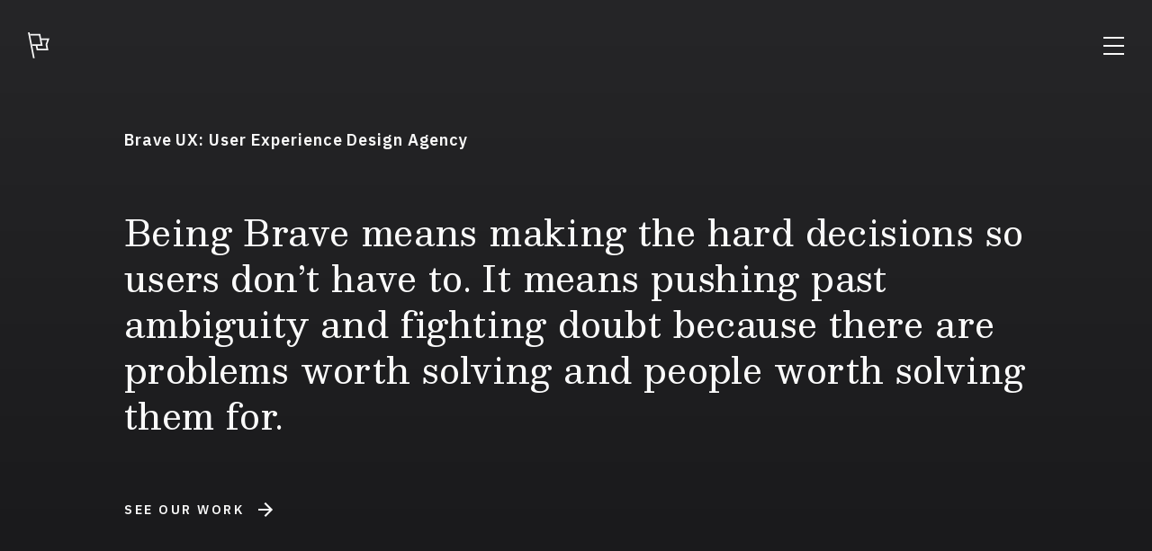

--- FILE ---
content_type: text/html;charset=UTF-8
request_url: https://braveux.com/
body_size: 3233
content:
<!DOCTYPE html><html lang="en-US"><head><title>Brave UX - Leading User Experience Design Agency</title><meta name="description" content="Being Brave means making the hard UX decisions so users don’t have to. It means pushing past ambiguity and fighting doubt because there are problems worth solving and people worth solving them for."><meta charset="UTF-8"><meta property="og:title" content="Brave UX - Leading User Experience Design Agency"><meta property="og:description" content="Being Brave means making the hard UX decisions so users don’t have to. It means pushing past ambiguity and fighting doubt because there are problems worth solving and people worth solving them for."><meta property="og:site_name" content="Brave UX"><meta property="og:image" content="/assets/images/team/header-lg.jpg"><meta property="twitter:image:alt" content="An edited group photo of all of the members of the Brave UX team crossing the Delaware in homage to the famous painting of George Washington Crossing the Delaware in 1851 by the German-American artist Emanuel Leutze."><meta http-equiv="X-UA-Compatible" content="IE=edge"><meta name="viewport" content="width=device-width, initial-scale=1"><meta name="apple-mobile-web-app-capable" content="yes"><meta name="apple-mobile-web-app-status-bar-style" content="black-translucent"><link rel="apple-touch-icon" sizes="180x180" href="/assets/favicons/apple-touch-icon.png"><link rel="icon" type="image/png" sizes="32x32" href="/assets/favicons/favicon-32x32.png"><link rel="icon" type="image/png" sizes="16x16" href="/assets/favicons/favicon-16x16.png"><link rel="manifest" href="/assets/favicons/site.webmanifest"><link rel="mask-icon" href="/assets/favicons/safari-pinned-tab.svg" color="#333333"><link rel="shortcut icon" href="/assets/favicons/favicon.ico"><meta name="msapplication-TileColor" content="#18181a"><meta name="msapplication-config" content="/assets/favicons/browserconfig.xml"><meta name="theme-color" content="#ffffff"><link rel="stylesheet" href="/assets/css/main.css" type="text/css"><link rel="preconnect" href="https://fonts.googleapis.com">
<link rel="preconnect" href="https://fonts.gstatic.com" crossorigin="">
<link href="https://fonts.googleapis.com/css2?family=Besley:ital,wght@0,400..900;1,400..900&amp;family=IBM+Plex+Sans:ital,wght@0,100;0,200;0,300;0,400;0,500;0,600;0,700;1,100;1,200;1,300;1,400;1,500;1,600;1,700&amp;display=swap" rel="stylesheet"><style type="text/css">#mc_embed_signup input.mce_inline_error { border-color:#6B0505; } #mc_embed_signup div.mce_inline_error { margin: 0 0 1em 0; padding: 5px 10px; background-color:#6B0505; font-weight: bold; z-index: 1; color:#fff; }</style></head><body style="zoom: 1;"><div class="svg__spritesheet"><svg xmlns="http://www.w3.org/2000/svg" xmlns:xlink="http://www.w3.org/1999/xlink"><symbol id="arrow" viewBox="0 0 16 16"><path d="M8 0 6.59 1.41 12.17 7H0v2h12.17l-5.59 5.58L8 16l8-8Z"></path></symbol><symbol id="logo-wordmark" viewBox="0 0 96.7 16.4"><path d="M88.8 4.1c0 1-.4 1.2-1.1 1.2s-1-.2-1-1.2V0h-1.5v4.1a2.35 2.35 0 0 0 2.5 2.6c1 0 2.5-.3 2.5-2.6V0h-1.5v4.1ZM94.9 3.2 96.6 0H95l-.9 1.7-.8-1.7h-1.7l1.7 3.2-1.8 3.3h1.7l.9-1.9 1 1.9h1.6l-1.8-3.3zM54.2.1l3.9 9.8L62 .1h4.3l-6.9 16.1h-2.7L49.9.1ZM81.1 3.7h-7v2.7h5.5V10h-5.5v2.8h7v3.6h-11V.1h11ZM45.8 16.3h4.3L43.3.1h-2.7l-6.9 16.1H38l1.1-2.8h5.6Zm-5.6-6.2 1.7-4.2 1.7 4.2ZM9.7 8A4.28 4.28 0 0 0 12 4.4C12 2 9.8.1 7 .1H0v16.1h7.5c2.7 0 5-1.9 5-4.4A4.33 4.33 0 0 0 9.7 8ZM3.6 3.4h3.1A1.52 1.52 0 0 1 8.3 5a1.67 1.67 0 0 1-1.6 1.7H3.6ZM7 13H3.6V9.7h3.2a1.86 1.86 0 0 1 1.9 1.6A1.75 1.75 0 0 1 7 13ZM30.5 16.3l-4.2-6.1a4.87 4.87 0 0 0 3.2-4.8A4.92 4.92 0 0 0 24.6.2h-7.8v16.1h3.7v-5.9h1.8l3.9 5.9Zm-10-12.7h3.8a1.79 1.79 0 0 1 1.8 1.8 1.88 1.88 0 0 1-1.8 1.9h-3.8Z" style="fill:#e6e6e6"></path></symbol><symbol id="logo" viewBox="0 0 28 34"><path d="M17.697 10.053h7.384l-2.129 5.693 1.125 5.693H13.08l-.763-3.885h-2.156l1.174 5.939h15.297l-1.527-7.747 2.896-7.745-10.71-.005z"></path><path d="M2.966 4.107h11.405l2.249 11.392H5.218l.407 2.054h13.553l-3.06-15.497H2.56z"></path><path d="m0 0 6.646 33.576h2.15L2.152 0z"></path></symbol></svg></div><div id="barba-wrapper" aria-live="polite"><div class="menu__fixed"><div class="menu__controls" data-controls-color="white" style="--replace-offset: 0%;"><div class="menu__control"><div class="menu__control-content"><a class="menu__logo-link" href="/./"><svg class="menu__logo logo"><use xlink:href="#logo"></use></svg></a><button class="menu__toggle" aria-haspopup="true" aria-expanded="false"><span class="menu__toggle-box"><span class="menu__toggle-inner"></span></span></button></div></div><div class="menu__control menu__control--alt"><div class="menu__control-content"><a class="menu__logo-link" href="/./"><svg class="menu__logo logo"><use xlink:href="#logo"></use></svg></a><button class="menu__toggle" aria-haspopup="true" aria-expanded="false"><span class="menu__toggle-box"><span class="menu__toggle-inner"></span></span></button></div></div></div></div><div class="menu__sidebar"></div><div class="menu" role="menu"><div class="menu__pullout"><div class="menu__container"><div class="menu__content"><div class="menu__col" style="padding-right: 8.75%; flex: 1 0 70%;"><div class="menu__inner-content"><a class="menu__logo-link" href="/" style="translate: none; rotate: none; scale: none; transform: translate(0px, 30px); opacity: 0; visibility: hidden;"><svg class="menu__logo--lg logo-wordmark"><use xlink:href="#logo-wordmark"></use></svg></a><ul class="menu__link-items"><li class="menu__link-item" role="menuitem"><a class="menu__link" href="/" target="" data-state="active" style="translate: none; rotate: none; scale: none; transform: translate(0px, 20px); opacity: 0; visibility: hidden;">Home</a></li><li class="menu__link-item" role="menuitem"><a class="menu__link" href="/work" target="" data-state="" style="translate: none; rotate: none; scale: none; transform: translate(0px, 20px); opacity: 0; visibility: hidden;">Work</a></li><li class="menu__link-item" role="menuitem"><a class="menu__link" href="/team" target="" data-state="" style="translate: none; rotate: none; scale: none; transform: translate(0px, 20px); opacity: 0; visibility: hidden;">Team</a></li><li class="menu__link-item" role="menuitem"><a class="menu__link" href="/contact" target="" data-state="" style="translate: none; rotate: none; scale: none; transform: translate(0px, 20px); opacity: 0; visibility: hidden;">Contact</a></li></ul></div></div><div class="menu__col"><div class="menu__inner-content" style="translate: none; rotate: none; scale: none; transform: translate(-5%, 0px);"><ul class="menu__link-items"><li class="menu__link-item"><form class="menu__form" id="mc-embedded-subscribe-form" action="https://braveux.us9.list-manage.com/subscribe/post?u=a6c37924f04269ce2dd8415ec&amp;id=e7d46ecbdd" method="post" name="mc-embedded-subscribe-form" target="_blank" novalidate="novalidate"><div class="menu__subscribe"><label class="menu__form-label" for="mce-EMAIL"><p class="menu__link-name" style="translate: none; rotate: none; scale: none; transform: translate(0px, 20px); opacity: 0; visibility: hidden;">Bravery</p><p class="menu__link-description" style="translate: none; rotate: none; scale: none; transform: translate(0px, 20px); opacity: 0; visibility: hidden;">Our weekly take on the top UX news.</p><input class="menu__form-input" id="mce-EMAIL" type="email" value="" name="EMAIL" placeholder="your@email.com" required="" aria-required="true" style="translate: none; rotate: none; scale: none; transform: translate(0px, 20px); opacity: 0; visibility: hidden;"></label><div style="position: absolute; left: -5000px;" aria-hidden="true"><input type="text" name="b_a6c37924f04269ce2dd8415ec_e7d46ecbdd" tabindex="-1" value=""></div><button class="menu__form-submit" id="mc-embedded-subscribe" type="submit" name="subscribe" style="translate: none; rotate: none; scale: none; transform: translate(0px, 20px); opacity: 0; visibility: hidden;"><svg class="menu__form-submit-icon arrow"><use xlink:href="#arrow"></use></svg></button></div><div class="menu__form-response" id="mce-error-response" style="display: none; translate: none; rotate: none; scale: none; transform: translate(0px, 28px); opacity: 0; visibility: hidden;"></div><div class="menu__form-response" id="mce-success-response" style="display: none; translate: none; rotate: none; scale: none; transform: translate(0px, 28px); opacity: 0; visibility: hidden;"></div></form></li><li class="menu__link-item" role="menuitem"><a class="menu__link" href="https://www.braventures.com" target="_blank"><div class="menu__link-title"><p class="menu__link-name" style="translate: none; rotate: none; scale: none; transform: translate(0px, 20px); opacity: 0; visibility: hidden;">Braventures</p><svg class="menu__link-indicator arrow"><use xlink:href="#arrow"></use></svg></div><p class="menu__link-description" style="translate: none; rotate: none; scale: none; transform: translate(0px, 20px); opacity: 0; visibility: hidden;">Products and projects made for ourselves and the UX community.</p></a></li></ul></div></div></div></div></div></div><div class="barba-container" data-page="home"><header class="header" data-chameleon="white" data-state="in-view"><div class="wrapper"><h1 class="header__tagline enter enter--bottom">Brave UX: User Experience Design&nbsp;Agency</h1><h2 class="header__headline enter enter--bottom enter--delay-1">Being Brave means making the hard decisions so users don’t have to. It means pushing past ambiguity and fighting doubt because there are problems worth solving and people worth solving them for.</h2><a class="header__cta enter enter--bottom enter--delay-2" href="/work">See Our Work<svg class="icon arrow--right arrow"><use xlink:href="#arrow"></use></svg></a></div></header><footer class="footer"><div class="wrapper"><div class="footer_inner"><a class="footer__logo" href="/"><svg class="logo-wordmark"><use xlink:href="#logo-wordmark"></use></svg></a><div class="footer__legal"><p class="footer__text"><span class="footer__copyright">©2026<noscript>2018</noscript></span>&nbsp;Brave UX. All Rights&nbsp;Reserved.</p><button class="footer__stars">★</button><p class="footer__text">Proudly made in our Nation’s&nbsp;Capital.</p></div></div></div></footer></div></div><div class="modal"><div class="modal__scrim"></div><div class="modal__wrapper"><div class="modal__container"><button class="modal__close-btn"><div class="modal__close"></div></button><div class="modal__content"><div class="form__row"><div class="form__intro"><div class="form__content"><div class="form__box"><h4 class="form__header">Say Hello</h4><h2 class="form__text">Let’s get this <br>conversation <br>started.</h2></div><div class="form__box -submitted"><h4 class="form__header">Message Sent</h4><h2 class="form__text">Thanks! We’ll get back to<br> you as soon as possible.</h2></div></div></div><div class="form__inputs"><form class="form" method="POST" name="contact"><input type="hidden" name="form-name" value="contact"><div class="form__content"><label class="form__label -subject -hidden">Subject<input class="form__input" type="text" name="subject"></label><label class="form__label -name">Name<input class="form__input" type="type" name="name" placeholder="John Smith" required=""></label><label class="form__label -organization">Organization<input class="form__input" type="type" name="organization" placeholder="Brave UX" required=""></label><div class="form__label-row"><label class="form__label -email">Email<input class="form__input" type="email" name="email" placeholder="jsmith@gmail.com" required=""></label><label class="form__label -phone">Phone<input class="form__input" type="tel" name="phone" placeholder="(123) 456-7890" maxlength="25" required=""></label></div><label class="form__label -message">Message<textarea class="form__input" name="message" placeholder="Type your message here…" required=""></textarea></label><label class="form__label -path -hidden">Path<input class="form__input" type="text" name="path" value=""></label><label class="form__label -hidden">Don’t fill this out if you're human:<input class="form__input" type="text" name="bot-field" placeholder="Hello fellow humans"></label><div class="form__btn-container"><button class="form__btn" type="submit"><p class="form__btn-text">Send Message<svg class="icon arrow--right arrow"><use&nbsp;xlink:href="#arrow"></use&nbsp;xlink:href="#arrow"></svg></p></button></div></div></form></div></div></div></div></div></div></body></html>

--- FILE ---
content_type: text/css; charset=UTF-8
request_url: https://braveux.com/assets/css/main.css
body_size: 26480
content:
@charset "UTF-8";.icon{width:16px;height:16px}.arrow{margin-left:1.6rem;-webkit-backface-visibility:hidden;backface-visibility:hidden;-webkit-transition:-webkit-transform .25s cubic-bezier(.215,.61,.355,1);transition:-webkit-transform .25s cubic-bezier(.215,.61,.355,1);transition:transform .25s cubic-bezier(.215,.61,.355,1);transition:transform .25s cubic-bezier(.215,.61,.355,1), -webkit-transform .25s cubic-bezier(.215,.61,.355,1);fill:currentColor}.callout__cta:hover .arrow,.career:hover .arrow,.career__cta:hover .arrow,.contact__cta:hover .arrow,.contact__link:hover .arrow,.cta:hover .arrow,.header__cta:hover .arrow{-webkit-transform:translateX(.8rem);transform:translateX(.8rem)}.arrow--down{-webkit-transform:rotate(90deg);transform:rotate(90deg)}.header__cta:hover .arrow--down{-webkit-transform:rotate(90deg) translateX(.4rem);transform:rotate(90deg) translateX(.4rem)}.blurb{width:100%;margin:4.6rem 0 0;padding:9.2rem 0;background-color:#262628}@media (min-width:768px){.blurb{margin:6.9rem 0 0;padding:13.8rem 0}}@media (min-width:1024px){.blurb{margin:9.2rem 0 0;padding:18.4rem 0}}.interstitial+.blurb{margin-top:0}.blurb__wrapper{width:75%;max-width:1024px;margin:auto}@media (min-width:768px){.blurb__wrapper{width:calc(100% - 18.4rem)}}@media (min-width:1024px){.blurb__wrapper{width:calc(100% - 27.6rem)}}.blurb__lead{margin-bottom:9.2rem}.blurb__lead-heading{font-family:IBM Plex Sans,sans-serif;-webkit-font-smoothing:antialiased;-moz-osx-font-smoothing:grayscale;font-size:1.4rem;color:#95a6b4;font-weight:600;text-transform:uppercase;letter-spacing:2.2px;display:-webkit-box;display:-ms-flexbox;display:flex;-webkit-box-align:center;-ms-flex-align:center;align-items:center;margin:0}.blurb__lead-heading:before{display:block;-ms-flex-negative:0;flex-shrink:0;width:22px;height:18px;margin-right:1.6rem;content:"";background-image:url("data:image/svg+xml;charset=utf-8,%3Csvg xmlns='http://www.w3.org/2000/svg' width='22' height='18'%3E%3Cpath fill='%23F5F5F5' fill-rule='evenodd' d='M9.933 0L11 2.23c-5.664 2.806-7.47 5.365-7.963 8.42l.164.166c.657-.33 1.068-.413 1.642-.413 1.97 0 3.448 1.568 3.448 3.633C8.291 16.1 6.731 18 4.433 18 1.56 18 0 15.688 0 12.55 0 7.431 2.791 3.22 9.933 0zm11 0L22 2.23c-5.664 2.807-7.47 5.366-7.963 8.421l.164.166c.657-.33 1.068-.413 1.642-.413 1.97 0 3.448 1.568 3.448 3.633 0 2.064-1.56 3.963-3.858 3.963C12.56 18 11 15.688 11 12.55 11 7.431 13.791 3.22 20.933 0z'/%3E%3C/svg%3E")}.blurb__content{margin-bottom:9.2rem}.blurb__content-text{font-family:Besley,serif;font-optical-sizing:auto;-webkit-font-smoothing:antialiased;-moz-osx-font-smoothing:grayscale;font-size:calc(6.39662px + 2.1097vw);color:#fafafa;font-weight:300;line-height:1.4;letter-spacing:.6px;margin:0}@media screen and (min-width:1024px){.blurb__content-text{font-size:28px}}@media screen and (max-width:550px){.blurb__content-text{font-size:18px}}.blurb__content-text+.blurb__content-text{margin-top:6.4rem}.blurb__cite-name{font-family:Besley,serif;font-optical-sizing:auto;-webkit-font-smoothing:antialiased;-moz-osx-font-smoothing:grayscale;font-size:calc(11.03797px + 1.26582vw);color:#fafafa;font-weight:400;margin:0 0 1.6rem}@media screen and (min-width:1024px){.blurb__cite-name{font-size:24px}}@media screen and (max-width:550px){.blurb__cite-name{font-size:18px}}.blurb__cite-role{font-family:Besley,serif;font-optical-sizing:auto;-webkit-font-smoothing:antialiased;-moz-osx-font-smoothing:grayscale;font-size:calc(11.67932px + .42194vw);color:#bdbdbd;font-weight:300;letter-spacing:.1px;margin:0;font-style:italic}@media screen and (min-width:1024px){.blurb__cite-role{font-size:16px}}@media screen and (max-width:550px){.blurb__cite-role{font-size:14px}}.carousel{position:relative;display:block;width:100%;max-width:1440px;margin:8rem auto 0;padding:6.25% 0 0}.carousel:after{position:absolute;top:0;right:0;bottom:0;left:0;z-index:-1;display:block;width:100%;height:80%;margin:0 auto;background-color:#eee;content:""}@media (min-width:1024px){.carousel:after{width:87.5%}}@media (min-width:1440px){.carousel{padding:8rem 0 0}}.carousel__cards{position:absolute;top:0;right:0;bottom:0;left:0;position:relative;display:-webkit-box;display:-ms-flexbox;display:flex;-ms-flex-wrap:nowrap;flex-wrap:nowrap;width:100%;margin:-40px 0;padding:40px 0;overflow-x:auto;overflow-x:-moz-hidden-unscrollable;overflow-y:visible;list-style:none;cursor:ew-resize;-ms-overflow-style:-ms-autohiding-scrollbar;-webkit-overflow-scrolling:touch}.carousel__cards::-webkit-scrollbar{display:none}@media (min-width:1440px){.carousel__cards{overflow:visible;cursor:default}}.carousel__card{-webkit-box-flex:0;-ms-flex:0 0 55%;flex:0 0 55%;font-size:0;-webkit-transform:translate3d(310px,0,0) scale(.5) rotateY(45deg) skewY(10deg);transform:translate3d(310px,0,0) scale(.5) rotateY(45deg) skewY(10deg);-webkit-transform-origin:center;transform-origin:center;opacity:0;pointer-events:none}@media (min-width:550px){.carousel__card{-webkit-box-flex:0;-ms-flex:0 0 33%;flex:0 0 33%}}@media (min-width:1024px){.carousel__card{-webkit-box-flex:0;-ms-flex:0 0 23%;flex:0 0 23%}}@media (min-width:1440px){.carousel__card{-webkit-box-flex:0;-ms-flex:0 0 300px;flex:0 0 300px}}.carousel__card+.carousel__card{margin-left:2.4rem}.carousel__card:first-of-type,.carousel__card:last-of-type{-webkit-box-flex:0;-ms-flex:0 0 67.5%;flex:0 0 67.5%}@media (min-width:550px){.carousel__card:first-of-type,.carousel__card:last-of-type{-webkit-box-flex:0;-ms-flex:0 0 45.5%;flex:0 0 45.5%}}@media (min-width:1024px){.carousel__card:first-of-type,.carousel__card:last-of-type{-webkit-box-flex:0;-ms-flex:0 0 35.5%;flex:0 0 35.5%}}@media (min-width:1440px){.carousel__card:first-of-type,.carousel__card:last-of-type{-webkit-box-flex:0;-ms-flex:0 0 calc(300px + 12.5%);flex:0 0 calc(300px + 12.5%)}}.carousel__card:first-of-type{padding-left:12.5%}.carousel__card:last-of-type{padding-right:12.5%}[data-state=in-view] .carousel__card:first-of-type{-webkit-animation:carouselReveal 1s cubic-bezier(.645,.045,.355,1) 0ms forwards;animation:carouselReveal 1s cubic-bezier(.645,.045,.355,1) 0ms forwards}[data-state=in-view] .carousel__card:nth-of-type(2){-webkit-animation:carouselReveal 1s cubic-bezier(.645,.045,.355,1) .2s forwards;animation:carouselReveal 1s cubic-bezier(.645,.045,.355,1) .2s forwards}[data-state=in-view] .carousel__card:nth-of-type(3){-webkit-animation:carouselReveal 1s cubic-bezier(.645,.045,.355,1) .4s forwards;animation:carouselReveal 1s cubic-bezier(.645,.045,.355,1) .4s forwards}[data-state=in-view] .carousel__card:nth-of-type(4){-webkit-animation:carouselReveal 1s cubic-bezier(.645,.045,.355,1) .6s forwards;animation:carouselReveal 1s cubic-bezier(.645,.045,.355,1) .6s forwards}[data-state=in-view] .carousel__card:nth-of-type(5){-webkit-animation:carouselReveal 1s cubic-bezier(.645,.045,.355,1) .8s forwards;animation:carouselReveal 1s cubic-bezier(.645,.045,.355,1) .8s forwards}[data-state=in-view] .carousel__card:nth-of-type(6){-webkit-animation:carouselReveal 1s cubic-bezier(.645,.045,.355,1) 1s forwards;animation:carouselReveal 1s cubic-bezier(.645,.045,.355,1) 1s forwards}[data-state=in-view] .carousel__card:nth-of-type(7){-webkit-animation:carouselReveal 1s cubic-bezier(.645,.045,.355,1) 1.2s forwards;animation:carouselReveal 1s cubic-bezier(.645,.045,.355,1) 1.2s forwards}[data-state=in-view] .carousel__card:nth-of-type(8){-webkit-animation:carouselReveal 1s cubic-bezier(.645,.045,.355,1) 1.4s forwards;animation:carouselReveal 1s cubic-bezier(.645,.045,.355,1) 1.4s forwards}@media (min-width:1440px){.carousel__card:nth-of-type(n+5){display:none}}@-webkit-keyframes carouselReveal{to{-webkit-transform:translateZ(0) scale(1) rotateX(0deg) skewX(0);transform:translateZ(0) scale(1) rotateX(0deg) skewX(0);opacity:1}}@keyframes carouselReveal{to{-webkit-transform:translateZ(0) scale(1) rotateX(0deg) skewX(0);transform:translateZ(0) scale(1) rotateX(0deg) skewX(0);opacity:1}}.carousel__image{width:100%;-o-object-fit:cover;object-fit:cover;background-color:rgba(40,40,41,.15);border-radius:2px;-webkit-box-shadow:0 2px 34px rgba(40,40,41,.35);box-shadow:0 2px 34px rgba(40,40,41,.35);-webkit-user-select:none;-moz-user-select:none;-ms-user-select:none;user-select:none;pointer-events:none}.cases{display:grid;grid-gap:9.2rem;width:100%;margin:0 0 16.1rem}[data-page=work] .cases{max-width:400px;margin:0 auto}@media (min-width:768px){[data-page=work] .cases{max-width:none;margin:0 0 9.2rem}}@media (min-width:768px){.cases{grid-auto-flow:row;grid-gap:4.6rem;grid-template-columns:repeat(2,1fr);margin:-9.2rem 0 0}[data-page=work] .cases{margin:0}}@media (min-width:1024px){.cases{grid-gap:9.2rem}}.case{position:relative;display:-webkit-box;display:-ms-flexbox;display:flex;-webkit-box-orient:vertical;-webkit-box-direction:normal;-ms-flex-direction:column;flex-direction:column;width:100%;text-decoration:none}.case:focus:before{outline:none}.case:before{position:absolute;top:6.9rem;right:0;bottom:0;left:50%;z-index:-1;display:block;width:calc(100% + 4.6rem);height:100%;background-color:rgba(51,51,51,.3);content:"";pointer-events:none}@media (min-width:768px){.case:before{top:-6.9rem;width:calc(100% + 9.2rem)}}@media (min-width:1024px){.case:before{width:calc(100% + 9.2rem)}}.case:nth-of-type(2n):before{left:-50%}@media (min-width:768px){.case{min-width:50%;max-width:400px;margin-bottom:9.2rem;-webkit-transform:translateY(13.8rem);transform:translateY(13.8rem)}.case:nth-of-type(odd){margin-left:auto}.case:nth-of-type(2n){-webkit-transform:translateY(-2.3rem);transform:translateY(-2.3rem)}.case:nth-of-type(2n):before{content:none}}.case__card{z-index:1;display:-webkit-box;display:-ms-flexbox;display:flex;-webkit-box-orient:vertical;-webkit-box-direction:normal;-ms-flex-direction:column;flex-direction:column;height:100%;overflow:hidden;-webkit-box-shadow:0 0 20px rgba(0,0,0,.05);box-shadow:0 0 20px rgba(0,0,0,.05);-webkit-transform:perspective(1000px) translateY(30px);transform:perspective(1000px) translateY(30px);-webkit-transform-style:preserve-3d;transform-style:preserve-3d;opacity:0;-webkit-transition:opacity 1s cubic-bezier(.215,.61,.355,1),-webkit-transform 1.5s cubic-bezier(.215,.61,.355,1);transition:opacity 1s cubic-bezier(.215,.61,.355,1),-webkit-transform 1.5s cubic-bezier(.215,.61,.355,1);transition:opacity 1s cubic-bezier(.215,.61,.355,1),transform 1.5s cubic-bezier(.215,.61,.355,1);transition:opacity 1s cubic-bezier(.215,.61,.355,1),transform 1.5s cubic-bezier(.215,.61,.355,1),-webkit-transform 1.5s cubic-bezier(.215,.61,.355,1)}.case__card[data-state=visible]{-webkit-transform:perspective(1000px) translateY(0);transform:perspective(1000px) translateY(0);opacity:1}.case__content{padding:8.2rem 15%;text-shadow:.05em .05em .1em rgba(24,24,26,.2)}.case__header{font-family:IBM Plex Sans,sans-serif;-webkit-font-smoothing:antialiased;-moz-osx-font-smoothing:grayscale;font-size:calc(23.35865px + .84388vw);color:#fafafa;font-weight:600;letter-spacing:.4px;margin:0;-webkit-transform:translateY(20px);transform:translateY(20px);opacity:0;-webkit-transition:opacity 1s cubic-bezier(.215,.61,.355,1),-webkit-transform 1.5s cubic-bezier(.215,.61,.355,1);transition:opacity 1s cubic-bezier(.215,.61,.355,1),-webkit-transform 1.5s cubic-bezier(.215,.61,.355,1);transition:opacity 1s cubic-bezier(.215,.61,.355,1),transform 1.5s cubic-bezier(.215,.61,.355,1);transition:opacity 1s cubic-bezier(.215,.61,.355,1),transform 1.5s cubic-bezier(.215,.61,.355,1),-webkit-transform 1.5s cubic-bezier(.215,.61,.355,1)}@media screen and (min-width:1024px){.case__header{font-size:32px}}@media screen and (max-width:550px){.case__header{font-size:28px}}[data-state=visible] .case__header{-webkit-transform:translateY(0);transform:translateY(0);opacity:1}.case__subhead{font-family:IBM Plex Sans,sans-serif;-webkit-font-smoothing:antialiased;-moz-osx-font-smoothing:grayscale;font-size:1.2rem;color:#fafafa;font-weight:600;text-transform:uppercase;line-height:1.5;letter-spacing:1.5px;margin:1.6rem 0 0;-webkit-transform:translateY(20px);transform:translateY(20px);opacity:0;-webkit-transition:opacity 1s cubic-bezier(.215,.61,.355,1),-webkit-transform 1.5s cubic-bezier(.215,.61,.355,1);transition:opacity 1s cubic-bezier(.215,.61,.355,1),-webkit-transform 1.5s cubic-bezier(.215,.61,.355,1);transition:opacity 1s cubic-bezier(.215,.61,.355,1),transform 1.5s cubic-bezier(.215,.61,.355,1);transition:opacity 1s cubic-bezier(.215,.61,.355,1),transform 1.5s cubic-bezier(.215,.61,.355,1),-webkit-transform 1.5s cubic-bezier(.215,.61,.355,1);-webkit-transition-delay:.25s;transition-delay:.25s}[data-state=visible] .case__subhead{-webkit-transform:translateY(0);transform:translateY(0);opacity:1}.case__image-box{position:relative;width:100%;height:0;margin:0 auto;padding-top:70%}.case__image{position:absolute;top:0;right:0;bottom:0;left:0}.case__image img{width:100%;-o-object-fit:contain;object-fit:contain}.case__card-cta{font-family:IBM Plex Sans,sans-serif;-webkit-font-smoothing:antialiased;-moz-osx-font-smoothing:grayscale;font-size:1.2rem;color:#fafafa;font-weight:600;text-transform:uppercase;letter-spacing:2.5px;position:absolute;right:0;bottom:0;display:-webkit-box;display:-ms-flexbox;display:flex;-webkit-box-align:center;-ms-flex-align:center;align-items:center;-ms-flex-item-align:end;align-self:flex-end;padding:1.6rem 0 1.6rem 1.6rem;-webkit-transform:translateY(0) translateZ(-100px);transform:translateY(0) translateZ(-100px);-webkit-transform-origin:top center;transform-origin:top center;opacity:0;-webkit-transition:opacity .25s cubic-bezier(.215,.61,.355,1),-webkit-transform .25s cubic-bezier(.215,.61,.355,1);transition:opacity .25s cubic-bezier(.215,.61,.355,1),-webkit-transform .25s cubic-bezier(.215,.61,.355,1);transition:transform .25s cubic-bezier(.215,.61,.355,1),opacity .25s cubic-bezier(.215,.61,.355,1);transition:transform .25s cubic-bezier(.215,.61,.355,1),opacity .25s cubic-bezier(.215,.61,.355,1),-webkit-transform .25s cubic-bezier(.215,.61,.355,1)}@media (max-width:767px){.case [data-state=visible]+.case__card-cta{-webkit-transform:translateY(100%);transform:translateY(100%);opacity:1}}.case:hover [data-state=visible]+.case__card-cta{-webkit-transform:translateY(100%);transform:translateY(100%);opacity:1}.section--ctas .case__card-cta{-webkit-transform:translateY(200%);transform:translateY(200%);-webkit-transition:opacity 1s cubic-bezier(.215,.61,.355,1),-webkit-transform 1.5s cubic-bezier(.215,.61,.355,1);transition:opacity 1s cubic-bezier(.215,.61,.355,1),-webkit-transform 1.5s cubic-bezier(.215,.61,.355,1);transition:transform 1.5s cubic-bezier(.215,.61,.355,1),opacity 1s cubic-bezier(.215,.61,.355,1);transition:transform 1.5s cubic-bezier(.215,.61,.355,1),opacity 1s cubic-bezier(.215,.61,.355,1),-webkit-transform 1.5s cubic-bezier(.215,.61,.355,1);-webkit-transition-delay:.5s;transition-delay:.5s}.section--ctas .case:first-of-type .case__card-cta{right:auto;left:0;padding:1.6rem 1.6rem 1.6rem 0}.section--ctas .case:first-of-type .case__card-cta .arrow{-webkit-box-ordinal-group:0;-ms-flex-order:-1;order:-1;margin:0 1.6rem 0 0;-webkit-transform:rotate(180deg);transform:rotate(180deg)}.section--ctas [data-state=visible]+.case__card-cta{-webkit-transform:translateY(100%);transform:translateY(100%);opacity:1}[data-case=royal-caribbean] .case__content{-webkit-box-ordinal-group:2;-ms-flex-order:1;order:1;margin-top:auto}[data-case=royal-caribbean] .case__card{background-image:linear-gradient(-225deg,#26d0ce,#1a2980)}[data-case=royal-caribbean] .case__image-box{width:85%;margin-left:0}[data-case=royal-caribbean] .case__image img{margin-top:4.8rem}[data-case=fourthwall] .case__card{background:linear-gradient(-225deg,#6401ca,#8d3eae)}[data-case=fourthwall] .case__image-box{width:85%;margin-right:0}[data-case=fourthwall] .case__image{margin-bottom:18.5%;border-radius:10px 0 0 10px;-webkit-box-shadow:0 0 40px rgba(0,0,0,.6);box-shadow:0 0 40px rgba(0,0,0,.6)}[data-case=fourthwall] .case__image img{border-radius:8px 0 0 8px;-webkit-mask-image:-webkit-gradient(linear,left center,right center,color-stop(0,#000),color-stop(.2,#000),color-stop(1,rgba(0,0,0,.2)));mask-image:-webkit-gradient(linear,left center,right center,color-stop(0,#000),color-stop(.2,#000),color-stop(1,rgba(0,0,0,.2)))}[data-case=lifecents] .case__card{background:linear-gradient(-225deg,rgba(30,185,123,.8),rgba(2,70,139,.8)),#000}[data-case=lifecents] .case__image-box{width:70%;margin-top:auto}[data-case=lifecents] .case__image{border-radius:35px 35px 0 0;-webkit-box-shadow:0 0 40px rgba(0,0,0,.6);box-shadow:0 0 40px rgba(0,0,0,.6)}[data-case=lifecents] .case__image img{border-radius:32px 32px 0 0;-webkit-mask-image:-webkit-gradient(linear,center top,center bottom,color-stop(0,#000),color-stop(.5,#000),color-stop(1,rgba(0,0,0,.1)));mask-image:-webkit-gradient(linear,center top,center bottom,color-stop(0,#000),color-stop(.5,#000),color-stop(1,rgba(0,0,0,.1)))}[data-case=sonar] .case__card{background-image:linear-gradient(-225deg,#2bbffe,#015b85)}[data-case=sonar] .case__image-box{width:85%;margin-right:0}[data-case=sonar] .case__image{margin-bottom:18.5%;border-radius:10px 0 0 10px;-webkit-box-shadow:0 0 40px rgba(0,0,0,.6);box-shadow:0 0 40px rgba(0,0,0,.6)}[data-case=sonar] .case__image img{border-radius:8px 0 0 8px;-webkit-mask-image:-webkit-gradient(linear,left center,right center,color-stop(0,#000),color-stop(.2,#000),color-stop(1,rgba(0,0,0,.2)));mask-image:-webkit-gradient(linear,left center,right center,color-stop(0,#000),color-stop(.2,#000),color-stop(1,rgba(0,0,0,.2)))}[data-case=rokt] .case__card{background-image:linear-gradient(-225deg,#cc2b5e,#753a88)}[data-case=rokt] .case__image-box{width:85%;margin-left:0}[data-case=rokt] .case__image{margin-bottom:16%;border-radius:0 10px 10px 0;-webkit-box-shadow:0 0 40px rgba(0,0,0,.6);box-shadow:0 0 40px rgba(0,0,0,.6)}[data-case=rokt] .case__image img{border-radius:0 8px 8px 0;-webkit-mask-image:-webkit-gradient(linear,right center,left center,color-stop(0,#000),color-stop(.2,#000),color-stop(1,rgba(0,0,0,.2)));mask-image:-webkit-gradient(linear,right center,left center,color-stop(0,#000),color-stop(.2,#000),color-stop(1,rgba(0,0,0,.2)))}[data-case=stretch] .case__card{background:linear-gradient(-225deg,#ff512f,#f09819)}[data-case=stretch] .case__image-box{width:70%;margin-top:auto;padding-top:68%}[data-case=stretch] .case__image{border-radius:35px 35px 0 0;-webkit-box-shadow:0 0 40px rgba(0,0,0,.6);box-shadow:0 0 40px rgba(0,0,0,.6)}[data-case=stretch] .case__image img{border-radius:32px 32px 0 0;-webkit-mask-image:-webkit-gradient(linear,center top,center bottom,color-stop(0,#000),color-stop(.5,#000),color-stop(1,rgba(0,0,0,.1)));mask-image:-webkit-gradient(linear,center top,center bottom,color-stop(0,#000),color-stop(.5,#000),color-stop(1,rgba(0,0,0,.1)))}[data-case=rewardstock] .case__content{-webkit-box-ordinal-group:2;-ms-flex-order:1;order:1;margin-top:auto}[data-case=rewardstock] .case__card{background:linear-gradient(-225deg,#fea96e,#ffc334)}[data-case=rewardstock] .case__image-box{width:85%;margin-right:0;padding-top:75.5%}[data-case=rewardstock] .case__image{margin-top:18.5%;border-radius:10px 0 0 10px;-webkit-box-shadow:0 0 40px rgba(0,0,0,.6);box-shadow:0 0 40px rgba(0,0,0,.6)}[data-case=rewardstock] .case__image img{border-radius:8px 0 0 8px;-webkit-mask-image:-webkit-gradient(linear,left center,right center,color-stop(0,#000),color-stop(.2,#000),color-stop(1,rgba(0,0,0,.2)));mask-image:-webkit-gradient(linear,left center,right center,color-stop(0,#000),color-stop(.2,#000),color-stop(1,rgba(0,0,0,.2)))}[data-case=marriott] .case__content{-webkit-box-ordinal-group:2;-ms-flex-order:1;order:1;margin-top:auto}[data-case=marriott] .case__card{background-image:linear-gradient(-225deg,#ef473a,#bc2334)}[data-case=marriott] .case__image-box{width:100%}[data-case=marriott] .case__image img{margin-top:4.8rem}[data-case=felix] .case__card{background:linear-gradient(-225deg,#4cb8c4,#3cd3ad)}[data-case=felix] .case__image-box{width:85%;margin-left:0}[data-case=felix] .case__image{margin-bottom:18%;border-radius:0 10px 10px 0;-webkit-box-shadow:0 0 40px rgba(0,0,0,.6);box-shadow:0 0 40px rgba(0,0,0,.6)}[data-case=felix] .case__image img{border-radius:0 8px 8px 0;-webkit-mask-image:-webkit-gradient(linear,right center,left center,color-stop(0,#000),color-stop(.2,#000),color-stop(1,rgba(0,0,0,.2)));mask-image:-webkit-gradient(linear,right center,left center,color-stop(0,#000),color-stop(.2,#000),color-stop(1,rgba(0,0,0,.2)))}[data-case=upside] .case__card{background:linear-gradient(-225deg,#29194c,#3e1c82)}[data-case=upside] .case__image-box{width:85%;margin-right:0}[data-case=upside] .case__image{margin-bottom:14.5%;border-radius:10px 0 0 10px;-webkit-box-shadow:0 0 40px rgba(0,0,0,.6);box-shadow:0 0 40px rgba(0,0,0,.6)}[data-case=upside] .case__image img{border-radius:8px 0 0 8px;-webkit-mask-image:-webkit-gradient(linear,left center,right center,color-stop(0,#000),color-stop(.2,#000),color-stop(1,rgba(0,0,0,.2)));mask-image:-webkit-gradient(linear,left center,right center,color-stop(0,#000),color-stop(.2,#000),color-stop(1,rgba(0,0,0,.2)))}.wrapper{width:75%;max-width:1024px;margin:auto;position:relative;z-index:1}@media (min-width:768px){.wrapper{width:calc(100% - 18.4rem)}}@media (min-width:1024px){.wrapper{width:calc(100% - 27.6rem)}}.wrapper-lg{width:75%;max-width:1440px;margin:auto;position:relative;z-index:1}@media (min-width:768px){.wrapper-lg{width:calc(100% - 18.4rem)}}.cta__wrapper{width:75%;max-width:1024px;margin:auto}@media (min-width:768px){.cta__wrapper{width:calc(100% - 18.4rem)}}@media (min-width:1024px){.cta__wrapper{width:calc(100% - 27.6rem)}}.wrapper+.cta__wrapper{margin-top:9.2rem}@media (min-width:768px){.wrapper+.cta__wrapper{margin-top:18.4rem}}@media (min-width:1024px){.wrapper+.cta__wrapper{margin-top:23rem}}.ctas{display:-webkit-box;display:-ms-flexbox;display:flex;-webkit-box-orient:vertical;-webkit-box-direction:normal;-ms-flex-direction:column;flex-direction:column;-webkit-box-pack:justify;-ms-flex-pack:justify;justify-content:space-between;width:calc(100% + 6.4rem);margin:-3.2rem}@media (min-width:768px){.ctas{-webkit-box-orient:horizontal;-webkit-box-direction:normal;-ms-flex-direction:row;flex-direction:row}}.cta{display:-webkit-inline-box;display:-ms-inline-flexbox;display:inline-flex;-webkit-box-orient:vertical;-webkit-box-direction:normal;-ms-flex-direction:column;flex-direction:column;-webkit-box-align:center;-ms-flex-align:center;align-items:center;margin:0 auto;padding:3.2rem;text-align:center;text-decoration:none;-webkit-transition:background-color .25s cubic-bezier(.215,.61,.355,1);transition:background-color .25s cubic-bezier(.215,.61,.355,1)}@media (min-width:768px){.cta{-webkit-box-align:start;-ms-flex-align:start;align-items:flex-start;margin:0;text-align:left}.cta:first-of-type:last-of-type{-webkit-box-align:center;-ms-flex-align:center;align-items:center;margin:0 auto;text-align:center}}.cta__header{font-family:Besley,serif;font-optical-sizing:auto;-webkit-font-smoothing:antialiased;-moz-osx-font-smoothing:grayscale;font-size:calc(22.7173px + 1.68776vw);color:#fafafa;font-weight:300;letter-spacing:.4px;margin:0 0 1.2rem}@media screen and (min-width:1024px){.cta__header{font-size:40px}}@media screen and (max-width:550px){.cta__header{font-size:32px}}@media (min-width:768px){.cta__header{margin:0 0 2.4rem}}.cta__link{font-family:IBM Plex Sans,sans-serif;-webkit-font-smoothing:antialiased;-moz-osx-font-smoothing:grayscale;font-size:1.4rem;color:#fafafa;font-weight:600;text-transform:uppercase;line-height:1.6;letter-spacing:2.5px;display:-webkit-inline-box;display:-ms-inline-flexbox;display:inline-flex;-webkit-box-align:center;-ms-flex-align:center;align-items:center;margin:0}.details{position:fixed;top:0;right:0;bottom:0;left:0;z-index:20;display:-webkit-box;display:-ms-flexbox;display:flex;min-height:100vh;overflow:auto;visibility:hidden;pointer-events:none}.details--open{visibility:visible;pointer-events:auto}.details__scrim{position:fixed;top:0;right:0;bottom:0;left:0;background-color:rgba(38,38,40,.95)}.details__inner{position:relative;z-index:1;width:100%;max-width:1440px;margin:auto;padding:6.9rem 4.6rem;pointer-events:none}@media (min-width:550px){.details__inner{padding:9.2rem}}.details__container{position:relative;display:-webkit-box;display:-ms-flexbox;display:flex;max-width:350px;margin:auto}@media (min-width:768px){.details__container{max-width:500px}}@media (min-width:1024px) and (min-height:551px){.details__container{max-width:none}}.details__card{position:relative;display:-webkit-box;display:-ms-flexbox;display:flex;-webkit-box-orient:vertical;-webkit-box-direction:normal;-ms-flex-direction:column;flex-direction:column;width:100%;max-width:350px;height:auto;min-height:650px;margin:auto;pointer-events:all}@media (min-width:768px){.details__card{max-width:500px}}@media (min-width:1024px) and (min-height:550px){.details__card{-webkit-box-orient:horizontal;-webkit-box-direction:normal;-ms-flex-direction:row;flex-direction:row;max-width:none}}.details__card:nth-of-type(2){position:absolute;top:0;right:0;left:0;z-index:2}.details__box{position:relative;z-index:1;display:-webkit-box;display:-ms-flexbox;display:flex;-webkit-box-orient:vertical;-webkit-box-direction:normal;-ms-flex-direction:column;flex-direction:column}@media (min-width:1024px) and (min-height:550px){.details__box{-webkit-box-flex:1;-ms-flex:1 0 50%;flex:1 0 50%;margin-bottom:0}}.details__box:last-of-type{z-index:0;display:-webkit-box;display:-ms-flexbox;display:flex;padding:3.2rem;background-color:#fafafa;-webkit-transform-origin:center left;transform-origin:center left}@media (min-width:380px){.details__box:last-of-type{padding:4.6rem 3.2rem}}@media (min-width:1024px) and (min-height:550px){.details__box:last-of-type{padding:9.2rem 6.9rem}}@media (min-width:1440px){.details__box:last-of-type{padding:13.8rem 9.2rem}}.details__member-image-box{width:100%;height:100%}.details__member-image{display:block;width:100%;-o-object-fit:cover;object-fit:cover;-o-object-position:top;object-position:top;-webkit-transform-origin:bottom center;transform-origin:bottom center}@media (min-width:550px){.details__member-image{width:100%}}@media (min-width:1024px) and (min-height:550px){.details__member-image{width:100%;height:calc(100% - 6.4rem);min-height:calc(650px - 6.4rem);max-height:none;padding-bottom:0}}@media (min-width:1440px){.details__member-image{height:calc(100% - 13.2rem)}}.details__member-info{display:-webkit-box;display:-ms-flexbox;display:flex;-webkit-box-orient:vertical;-webkit-box-direction:normal;-ms-flex-direction:column;flex-direction:column;-webkit-box-align:center;-ms-flex-align:center;align-items:center;-webkit-box-pack:center;-ms-flex-pack:center;justify-content:center;width:100%;max-width:350px;height:86px;margin:auto 0 0 auto;padding:2.4rem;text-align:center;background-color:#333}@media (min-width:768px){.details__member-info{max-width:500px}}@media (min-width:1024px) and (min-height:550px){.details__member-info{position:absolute;right:0;left:0;bottom:0;min-width:325px;max-width:80%;min-height:200px;margin:0 0 0 auto}}@media (min-width:1440px) and (min-height:550px){.details__member-info{min-width:400px;min-height:200px}}.details__member-name{font-family:IBM Plex Sans,sans-serif;-webkit-font-smoothing:antialiased;font-size:1.2rem;font-weight:600;text-transform:uppercase;letter-spacing:2.4px;margin:0}.details__member-name,.details__member-role{-moz-osx-font-smoothing:grayscale;color:#fafafa}.details__member-role{font-family:Besley,serif;font-optical-sizing:auto;-webkit-font-smoothing:antialiased;font-size:1.4rem;font-weight:400;letter-spacing:.6px;margin:.8rem 0 0;font-style:italic}@media (min-width:1024px) and (min-height:550px){.details__member-role{margin:1.6rem 0 0}}.details__content{-ms-flex-item-align:center;align-self:center;margin:auto}.details__member-heading{font-family:IBM Plex Sans,sans-serif;-webkit-font-smoothing:antialiased;-moz-osx-font-smoothing:grayscale;font-size:calc(9.35865px + .84388vw);color:#262628;font-weight:600;text-transform:uppercase;letter-spacing:2.4px;margin:0 0 .4rem}@media screen and (min-width:1024px){.details__member-heading{font-size:18px}}@media screen and (max-width:550px){.details__member-heading{font-size:14px}}@media (min-width:768px){.details__member-heading{margin:0 0 1.6rem}}.details__member-text+.details__member-heading{margin-top:3.2rem}@media (min-width:768px){.details__member-text+.details__member-heading{margin-top:8rem}}.details__member-text{font-family:Besley,serif;font-optical-sizing:auto;-webkit-font-smoothing:antialiased;-moz-osx-font-smoothing:grayscale;font-size:calc(9.35865px + .84388vw);color:#6f7f8f;font-weight:400;line-height:2;letter-spacing:.5px;margin:0}@media screen and (min-width:1024px){.details__member-text{font-size:18px}}@media screen and (max-width:550px){.details__member-text{font-size:14px}}.details__close-btn{color:transparent;font-size:0;white-space:nowrap;text-indent:101%;position:absolute;top:-40px;right:-40px;z-index:10;display:block;padding:.4rem;text-indent:0;background-color:transparent;border:none;cursor:pointer;pointer-events:all}@media (min-width:550px){.details__close-btn{top:-48px;right:-48px}}.details__close{position:relative;display:block;-ms-flex-negative:0;flex-shrink:0;width:24px;height:24px;pointer-events:none}.details__close:after,.details__close:before{position:absolute;top:0;right:0;bottom:0;left:0;width:24px;height:2px;margin:auto;background-color:#fafafa;-webkit-backface-visibility:hidden;backface-visibility:hidden;content:" "}.details__close:before{-webkit-transform:rotate(45deg);transform:rotate(45deg)}.details__close:after{-webkit-transform:rotate(-45deg);transform:rotate(-45deg)}.details__next-btn,.details__previous-btn{color:transparent;font-size:0;white-space:nowrap;text-indent:101%;position:fixed;top:0;bottom:0;z-index:10;display:-webkit-box;display:-ms-flexbox;display:flex;-webkit-box-align:center;-ms-flex-align:center;align-items:center;-webkit-box-pack:center;-ms-flex-pack:center;justify-content:center;width:calc(24px + .8rem);height:calc(24px + .8rem);margin:55vh 0 0;padding:.8rem;text-indent:none;background-color:transparent;border:none;cursor:pointer;pointer-events:all}@media (min-width:550px){.details__next-btn,.details__previous-btn{padding:.4rem}}.details__next,.details__previous{-ms-flex-negative:0;flex-shrink:0;width:100%;height:100%;margin:0;color:#fafafa}.details__previous{-webkit-transform:scaleX(-1);transform:scaleX(-1)}.device__mobile-box{position:relative;width:30%;margin:0 auto;padding-bottom:60.15%;overflow:hidden;-webkit-transform:translate(0) rotate(11deg) skewX(-14deg) skewY(9deg);transform:translate(0) rotate(11deg) skewX(-14deg) skewY(9deg)}@media (max-width:767px){.header__wrapper .device__mobile-box{width:50%;padding-bottom:100%}}@media (min-width:768px){.device__mobile-box{margin:0 0 0 auto}}@media (min-width:768px){[data-inset-type=mobile] .device__mobile-box{margin:0 auto}}.device__shadow{width:28%;margin:auto auto 0;padding-bottom:30%;-webkit-transform:rotate(10deg) skewX(-45deg) translate(9.5%,1.5%);transform:rotate(10deg) skewX(-45deg) translate(9.5%,1.5%)}.device__shadow,.device__shadow:before{position:absolute;top:0;right:0;bottom:0;left:0;height:0}.device__shadow:before{width:100%;margin:auto 0 0 auto;padding-bottom:100%;background:linear-gradient(-30deg,rgba(0,0,0,.75),transparent 80%);border-radius:10%;opacity:.65;-webkit-filter:blur(8px);filter:blur(8px);content:""}@media (min-width:768px){.device__shadow:before{opacity:.45;-webkit-filter:blur(12px);filter:blur(12px)}}.device__shadow:after{position:absolute;top:0;right:0;bottom:0;left:0;width:100%;height:0;margin:auto 0 0 auto;padding-bottom:100%;background:linear-gradient(-30deg,rgba(0,0,0,.5),transparent 25%);border-radius:10%;-webkit-filter:blur(2px);filter:blur(2px);content:""}@media (min-width:768px){.device__shadow{margin:auto 0 0 auto}}@media (min-width:768px){[data-inset-type=mobile] .device__shadow{margin:auto auto 0}}.device__mobile{position:absolute;top:0;right:0;bottom:0;left:0;display:block;width:100%;padding:7.5% 9.6% 11.9% 3%;overflow:hidden;background:url(../images/general/isometric-mobile-frame.png) 50%/contain no-repeat}.device__mobile:before{position:absolute;top:3.7%;right:9.6%;bottom:6.1%;left:3%;z-index:-1;display:block;border-radius:5%;-webkit-box-shadow:inset 0 0 5px 1px rgba(24,24,26,.8);box-shadow:inset 0 0 5px 1px rgba(24,24,26,.8);content:""}.device__mobile img{position:relative;z-index:-2;width:100%;height:100%;border-radius:6%}.device__desktop{position:relative;padding-bottom:54.6078431373%;overflow:hidden;border-radius:6px;-webkit-box-shadow:0 2px 34px rgba(24,24,26,.5);box-shadow:0 2px 34px rgba(24,24,26,.5)}.device__desktop img{position:absolute;top:0;left:0;width:100%;-o-object-fit:cover;object-fit:cover}.enter{opacity:0;-webkit-transition:opacity .5s ease-out,-webkit-transform .5s ease;transition:opacity .5s ease-out,-webkit-transform .5s ease;transition:opacity .5s ease-out,transform .5s ease;transition:opacity .5s ease-out,transform .5s ease,-webkit-transform .5s ease}[data-state=in-view] .enter{-webkit-transform:translateZ(0);transform:translateZ(0);opacity:1}.enter--top{-webkit-transform:translate3d(0,-3.2rem,0);transform:translate3d(0,-3.2rem,0)}@media (min-width:768px){.enter--top{-webkit-transform:translate3d(0,-6.4rem,0);transform:translate3d(0,-6.4rem,0)}}.enter--bottom{-webkit-transform:translate3d(0,3.2rem,0);transform:translate3d(0,3.2rem,0)}@media (min-width:768px){.enter--bottom{-webkit-transform:translate3d(0,6.4rem,0);transform:translate3d(0,6.4rem,0)}}.enter--right{-webkit-transform:translate3d(3.2rem,0,0);transform:translate3d(3.2rem,0,0)}@media (min-width:768px){.enter--right{-webkit-transform:translate3d(6.4rem,0,0);transform:translate3d(6.4rem,0,0)}}.enter--left{-webkit-transform:translate3d(-3.2rem,0,0);transform:translate3d(-3.2rem,0,0)}@media (min-width:768px){.enter--left{-webkit-transform:translate3d(-6.4rem,0,0);transform:translate3d(-6.4rem,0,0)}}.enter--delay-1{-webkit-transition-delay:.15s;transition-delay:.15s}.enter--delay-2{-webkit-transition-delay:.3s;transition-delay:.3s}.enter--delay-3{-webkit-transition-delay:.45s;transition-delay:.45s}.enter--delay-4{-webkit-transition-delay:.6s;transition-delay:.6s}.enter--delay-5{-webkit-transition-delay:.75s;transition-delay:.75s}.error404{position:relative;display:-webkit-box;display:-ms-flexbox;display:flex;-webkit-box-align:center;-ms-flex-align:center;align-items:center;-webkit-box-pack:center;-ms-flex-pack:center;justify-content:center;min-height:100vh}.error404__animation{position:absolute;top:0;right:0;bottom:0;left:0;z-index:7;pointer-events:none}.error404__content{display:-webkit-box;display:-ms-flexbox;display:flex;-webkit-box-orient:vertical;-webkit-box-direction:normal;-ms-flex-direction:column;flex-direction:column;-webkit-box-align:center;-ms-flex-align:center;align-items:center;width:100%}.error404__text{font-family:Besley,serif;font-optical-sizing:auto;-webkit-font-smoothing:antialiased;-moz-osx-font-smoothing:grayscale;font-size:calc(22.7173px + 1.68776vw);color:#fafafa;font-weight:300;line-height:1.2;letter-spacing:.4px;margin:0;text-align:center}@media screen and (min-width:1024px){.error404__text{font-size:40px}}@media screen and (max-width:550px){.error404__text{font-size:32px}}.error404__text br{display:none}@media (min-width:768px){.error404__text br{display:block}}.error404__button{font-family:IBM Plex Sans,sans-serif;-webkit-font-smoothing:antialiased;-moz-osx-font-smoothing:grayscale;font-size:1.2rem;color:#fafafa;font-weight:700;text-transform:uppercase;letter-spacing:2.5px;z-index:2;display:inline-block;width:auto;max-width:225px;margin:4.8rem 0 0;padding:1.6rem 2rem;white-space:nowrap;text-align:center;text-decoration:none;background-color:#55616e;-webkit-transition:background-color .35s cubic-bezier(.215,.61,.355,1);transition:background-color .35s cubic-bezier(.215,.61,.355,1)}.error404__button:focus,.error404__button:hover{background-color:#6f7f8f}.error404__link{position:absolute;top:0;right:0;bottom:0;left:0;cursor:help}.external{z-index:1;display:none;-webkit-box-orient:vertical;-webkit-box-direction:normal;-ms-flex-direction:column;flex-direction:column;-webkit-box-align:start;-ms-flex-align:start;align-items:flex-start;margin-top:3.2rem;text-align:right;text-decoration:none;font-family:IBM Plex Sans,sans-serif;-webkit-font-smoothing:antialiased;-moz-osx-font-smoothing:grayscale;font-size:1.2rem;color:#262628;font-weight:600;text-transform:uppercase;letter-spacing:2.5px}@media (min-width:1024px){.external{position:absolute;top:0;right:0;-webkit-box-align:end;-ms-flex-align:end;align-items:flex-end;margin-top:0}}.external__name{display:inline-block;margin:0;line-height:3}.external__link{position:relative;display:inline-block;margin:0;padding:.8rem 0;overflow:hidden}.external__link:after{position:absolute;right:0;bottom:.4rem;left:0;display:block;width:100%;height:2px;background-color:#262628;-webkit-transform:translateX(-105%);transform:translateX(-105%);opacity:0;-webkit-transition:opacity .25s ease-out .2s,-webkit-transform .6s cubic-bezier(.165,.84,.44,1) .1s;transition:opacity .25s ease-out .2s,-webkit-transform .6s cubic-bezier(.165,.84,.44,1) .1s;transition:transform .6s cubic-bezier(.165,.84,.44,1) .1s,opacity .25s ease-out .2s;transition:transform .6s cubic-bezier(.165,.84,.44,1) .1s,opacity .25s ease-out .2s,-webkit-transform .6s cubic-bezier(.165,.84,.44,1) .1s;content:""}@media (min-width:768px){.external__link:after{-webkit-transform:translateX(105%);transform:translateX(105%)}}.external__link:hover:after{-webkit-transform:translateX(0);transform:translateX(0);opacity:1;-webkit-transition:opacity .25s ease-out,-webkit-transform .6s cubic-bezier(.165,.84,.44,1) .1s;transition:opacity .25s ease-out,-webkit-transform .6s cubic-bezier(.165,.84,.44,1) .1s;transition:transform .6s cubic-bezier(.165,.84,.44,1) .1s,opacity .25s ease-out;transition:transform .6s cubic-bezier(.165,.84,.44,1) .1s,opacity .25s ease-out,-webkit-transform .6s cubic-bezier(.165,.84,.44,1) .1s}.footer{position:relative;width:100%;padding:12.5% 0;overflow:hidden;background-color:#262628;-webkit-box-shadow:0 -1px #18181a;box-shadow:0 -1px #18181a;-webkit-transition:padding .5s .5s;transition:padding .5s .5s}@media (min-width:768px){.footer{padding:9.375% 0}}@media (min-width:1440px){.footer{padding:18.4rem 0}}.footer:after{position:absolute;top:0;right:-75%;bottom:0;left:-75%;width:419px;height:135px;margin:auto auto 0;background-image:url(../images/general/footer-egg.svg);background-repeat:no-repeat;background-position:50%;background-size:cover;-webkit-transform:translateY(100%) scale(.25);transform:translateY(100%) scale(.25);-webkit-transform-origin:bottom;transform-origin:bottom;opacity:0;-webkit-transition:opacity .5s ease,-webkit-transform 1.5s ease;transition:opacity .5s ease,-webkit-transform 1.5s ease;transition:opacity .5s ease,transform 1.5s ease;transition:opacity .5s ease,transform 1.5s ease,-webkit-transform 1.5s ease;content:" "}.footer.footer--egg{padding:12.5% 0 calc(12.5% + 135px);-webkit-transition:none;transition:none}@media (min-width:768px){.footer.footer--egg{padding:9.375% 0 calc(9.375% + 135px)}}@media (min-width:1440px){.footer.footer--egg{padding:18.4rem 0 calc(18.4rem + 135px)}}.footer.footer--egg:after{-webkit-transform:translateY(0) scale(1);transform:translateY(0) scale(1);opacity:1;-webkit-transition:opacity .75s ease,-webkit-transform 1.5s ease;transition:opacity .75s ease,-webkit-transform 1.5s ease;transition:opacity .75s ease,transform 1.5s ease;transition:opacity .75s ease,transform 1.5s ease,-webkit-transform 1.5s ease}.footer__logo{display:block;width:97px;height:17px;margin:0 auto;text-decoration:none;fill:#fafafa}.footer__logo svg{width:100%;height:100%}@media (min-width:768px){.footer__logo{margin:0}}.footer__legal{display:-webkit-box;display:-ms-flexbox;display:flex;-webkit-box-orient:vertical;-webkit-box-direction:normal;-ms-flex-direction:column;flex-direction:column;-webkit-box-align:center;-ms-flex-align:center;align-items:center;-webkit-box-pack:justify;-ms-flex-pack:justify;justify-content:space-between;width:100%;margin-top:6.4rem}@media (min-width:768px){.footer__legal{-webkit-box-orient:horizontal;-webkit-box-direction:normal;-ms-flex-direction:row;flex-direction:row}}.footer__stars{z-index:1;display:block;width:60px;margin:3.2rem 0;padding:0;color:#bdbdbd;font-size:12px;text-align:center;text-shadow:-20px 0 0,20px 0 0;background-color:transparent;border:0;cursor:pointer;opacity:.4;-webkit-transition:opacity .5s cubic-bezier(.215,.61,.355,1);transition:opacity .5s cubic-bezier(.215,.61,.355,1)}.footer__stars:hover{opacity:1}@media (min-width:768px){.footer__stars{margin:0 1.6rem}}.footer__text{font-family:Besley,serif;font-optical-sizing:auto;-webkit-font-smoothing:antialiased;-moz-osx-font-smoothing:grayscale;font-size:1.4rem;color:hsla(0,0%,74.1%,.4);font-weight:400;letter-spacing:.4px;margin:0}.form{position:relative;display:block;width:100%;height:100%;padding:12.5% 6.25%;background-color:#eee}.form__row{display:-webkit-box;display:-ms-flexbox;display:flex;-webkit-box-orient:vertical;-webkit-box-direction:normal;-ms-flex-direction:column;flex-direction:column;height:100%;pointer-events:all}@media (min-width:1024px){.form__row{-webkit-box-orient:horizontal;-webkit-box-direction:normal;-ms-flex-direction:row;flex-direction:row}}.form__intro{z-index:1;padding:12.5% 6.25%;background-color:#333}@media (min-width:1024px){.form__intro{-webkit-box-flex:1;-ms-flex:1 0 50%;flex:1 0 50%;max-width:50%}}.form__box.-submitted{position:absolute;top:0;left:0}.form__header{font-family:IBM Plex Sans,sans-serif;-webkit-font-smoothing:antialiased;-moz-osx-font-smoothing:grayscale;font-size:1.8rem;color:#6f7f8f;font-weight:600;text-transform:uppercase;letter-spacing:3px;margin:0 0 3.2rem}.-submitted .form__header{opacity:0}.form__text{font-family:Besley,serif;font-optical-sizing:auto;-webkit-font-smoothing:antialiased;-moz-osx-font-smoothing:grayscale;font-size:calc(.79325px + 4.21941vw);color:#fafafa;font-weight:200;line-height:1.2;letter-spacing:.6px;max-width:675px;margin:0}@media screen and (min-width:1024px){.form__text{font-size:44px}}@media screen and (max-width:550px){.form__text{font-size:24px}}.-submitted .form__text{opacity:0}.form__content{position:relative;display:block;width:calc(100% + 1.6rem);height:100%;margin:-1.6rem -.8rem 0}.form__intro .form__content{width:100%;margin:0}.form__label-row{display:-webkit-box;display:-ms-flexbox;display:flex;-webkit-box-flex:1;-ms-flex:1 0 auto;flex:1 0 auto;-webkit-box-orient:vertical;-webkit-box-direction:normal;-ms-flex-direction:column;flex-direction:column;width:100%}@media (min-width:550px){.form__label-row{-webkit-box-orient:horizontal;-webkit-box-direction:normal;-ms-flex-direction:row;flex-direction:row}}@media (min-width:1024px){.form__label-row{-webkit-box-orient:vertical;-webkit-box-direction:normal;-ms-flex-direction:column;flex-direction:column}}@media (min-width:1200px){.form__label-row{-webkit-box-orient:horizontal;-webkit-box-direction:normal;-ms-flex-direction:row;flex-direction:row}}.form__label{font-family:IBM Plex Sans,sans-serif;-webkit-font-smoothing:antialiased;-moz-osx-font-smoothing:grayscale;font-size:1.2rem;color:#6f7f8f;font-weight:600;text-transform:uppercase;letter-spacing:2.5px;display:block;width:100%;margin:0;padding:1.6rem .8rem}.form__label.-email,.form__label.-phone{max-width:100%}@media (min-width:550px){.form__label.-email,.form__label.-phone{max-width:50%}}@media (min-width:1024px){.form__label.-email,.form__label.-phone{max-width:100%}}@media (min-width:1200px){.form__label.-email,.form__label.-phone{max-width:50%}}.form__label.-message{-ms-flex-item-align:stretch;align-self:stretch}.form__label.-hidden{position:absolute;width:0;height:0;visibility:hidden;opacity:0}.form__inputs{width:100%;background-color:#333}@media (min-width:1024px){.form__inputs{-webkit-box-flex:1;-ms-flex:1 0 50%;flex:1 0 50%;max-width:50%}}.form__input{font-family:Besley,serif;font-optical-sizing:auto;-webkit-font-smoothing:antialiased;-moz-osx-font-smoothing:grayscale;font-size:1.8rem;color:#262628;font-weight:400;letter-spacing:.4px;display:block;width:100%;height:48px;margin-top:.8rem;padding:1.6rem;border:0;-webkit-box-shadow:inset 0 0 0 2px rgba(149,166,180,0),0 0 10px rgba(0,0,0,.05);box-shadow:inset 0 0 0 2px rgba(149,166,180,0),0 0 10px rgba(0,0,0,.05);-webkit-transition:all .25s ease;transition:all .25s ease}.form__input::-webkit-input-placeholder{color:#bdbdbd;font-style:italic}.form__input::-moz-placeholder{color:#bdbdbd;font-style:italic}.form__input:-ms-input-placeholder{color:#bdbdbd;font-style:italic}.form__input::-ms-input-placeholder{color:#bdbdbd;font-style:italic}.form__input::placeholder{color:#bdbdbd;font-style:italic}.form__input:focus{border:none;outline:none;-webkit-box-shadow:inset 0 0 0 2px #95a6b4,0 0 10px rgba(0,0,0,.05);box-shadow:inset 0 0 0 2px #95a6b4,0 0 10px rgba(0,0,0,.05)}.form__input:-webkit-autofill{-webkit-box-shadow:inset 0 0 0 2px rgba(149,166,180,0),inset 0 0 0 1000px #f9feb9,0 0 10px rgba(0,0,0,.05);-webkit-text-fill-color:#262628}.form__input:-webkit-autofill:focus{-webkit-box-shadow:inset 0 0 0 2px #95a6b4,inset 0 0 0 1000px #f9feb9,0 0 10px rgba(0,0,0,.05)}.-message .form__input{height:100%;min-height:150px;max-height:350px;line-height:1.8;resize:none}.form__btn-container{display:-webkit-box;display:-ms-flexbox;display:flex;-webkit-box-pack:end;-ms-flex-pack:end;justify-content:flex-end;margin:1.6rem 0 0;padding:0 .8rem}.form__btn{margin:0;padding:0;background-color:#6f7f8f;border:0;outline:none;cursor:pointer;-webkit-transition:background-color .25s ease;transition:background-color .25s ease}.form__btn:focus,.form__btn:hover{background-color:#596672}.form__btn-text{font-family:IBM Plex Sans,sans-serif;-webkit-font-smoothing:antialiased;-moz-osx-font-smoothing:grayscale;font-size:1.4rem;color:#fafafa;font-weight:600;text-transform:uppercase;letter-spacing:2.2px;display:-webkit-box;display:-ms-flexbox;display:flex;-webkit-box-align:center;-ms-flex-align:center;align-items:center;margin:0;padding:1.6rem 2.4rem}.header{--parallax:0;position:relative;min-height:100vh;padding:17.5vh 0;color:#fafafa;background-color:#262628}@media (min-width:768px){.header{padding:20vh 0}}.header--short{min-height:0;padding:0}@media (max-width:549px){.header--short{margin-top:65px}}@media (min-width:768px){.header--short{padding:0}}@media (min-width:1440px){.header--short{min-height:100vh}}[data-theme=case-study-mini] .header{position:relative;min-height:60vh;overflow:visible}[data-theme=case-study-mini] .header[data-type=mini-desktop],[data-theme=case-study-mini] .header[data-type=mini-video]{padding-bottom:0}[data-theme=case-study-mini] .header[data-type=mini-desktop]:before,[data-theme=case-study-mini] .header[data-type=mini-video]:before{position:absolute;right:0;bottom:0;left:0;display:block;width:100%;height:10vh;background-color:#fafafa;content:""}@media (min-width:768px){[data-theme=case-study-mini] .header[data-type=mini-desktop]:before,[data-theme=case-study-mini] .header[data-type=mini-video]:before{height:20vh}}@media (min-width:1024px){[data-theme=case-study-mini] .header[data-type=mini-desktop]:before,[data-theme=case-study-mini] .header[data-type=mini-video]:before{height:25vh}}[data-theme=case-study-mini] .header[data-type=mini-mobile]{padding-bottom:0}[data-theme=case-study-mini] .header[data-type=mini-mobile]:before{position:absolute;right:0;bottom:0;left:0;display:block;width:100%;height:5vh;background-color:#fafafa;content:""}@media (min-width:768px){[data-theme=case-study-mini] .header[data-type=mini-mobile]{padding-bottom:20vh}[data-theme=case-study-mini] .header[data-type=mini-mobile]:before{content:none}}.header__offset-buffer{z-index:1;display:block;width:100%;height:10vh;margin-top:-10vh;background-color:#fafafa}.header[data-type=mini-mobile]+.header__offset-buffer{height:5vh;margin-top:-5vh}@media (min-width:768px){.header[data-type=mini-mobile]+.header__offset-buffer{height:9.2rem;margin-top:-9.2rem}}@media (min-width:768px){.header__offset-buffer{height:20vh;margin-top:-20vh}}@media (min-width:1024px){.header__offset-buffer{height:25vh;margin-top:-25vh}}.header__wrapper{width:75%;max-width:1024px;margin:auto;position:relative;z-index:1}@media (min-width:768px){.header__wrapper{width:calc(100% - 18.4rem)}}@media (min-width:1024px){.header__wrapper{width:calc(100% - 27.6rem)}}.header__image+.header__wrapper{padding:7.5vh 0}@media (min-width:1024px){.header__image+.header__wrapper{padding:8vh 0}}.header__client{margin:0 0 3.2rem}@media (min-width:768px){.header__client{display:-webkit-box;display:-ms-flexbox;display:flex;-webkit-box-align:baseline;-ms-flex-align:baseline;align-items:baseline;margin:0 0 6.4rem}}@media (min-width:1024px){.header__client{margin:0 0 6.9rem}}.header__client-name{font-family:IBM Plex Sans,sans-serif;-webkit-font-smoothing:antialiased;-moz-osx-font-smoothing:grayscale;font-size:1.8rem;font-weight:600;letter-spacing:.9px;margin:0 0 .8rem}@media (min-width:768px){.header__client-name{margin:0 3.2rem 0 0}}.header__client-subhead{font-family:IBM Plex Sans,sans-serif;-webkit-font-smoothing:antialiased;-moz-osx-font-smoothing:grayscale;font-size:calc(7.67932px + .42194vw);font-weight:600;text-transform:uppercase;line-height:1.8;letter-spacing:2.4px;max-width:450px;margin:0}@media screen and (min-width:1024px){.header__client-subhead{font-size:12px}}@media screen and (max-width:550px){.header__client-subhead{font-size:10px}}.header__headline{font-family:Besley,serif;font-optical-sizing:auto;-webkit-font-smoothing:antialiased;-moz-osx-font-smoothing:grayscale;font-size:calc(16.79325px + 4.21941vw);font-weight:400;line-height:1.3;letter-spacing:.4px;margin:0 0 4rem}@media screen and (min-width:1024px){.header__headline{font-size:60px}}@media screen and (max-width:550px){.header__headline{font-size:40px}}.header__headline br{display:none}@media (min-width:768px){.header__headline{margin:0 0 6.4rem}.header__headline br{display:block}}@media (min-width:1024px){.header__headline{margin:0 0 6.9rem}}.header__tagline{font-family:IBM Plex Sans,sans-serif;-webkit-font-smoothing:antialiased;-moz-osx-font-smoothing:grayscale;font-size:1.8rem;font-weight:600;line-height:1.4;letter-spacing:.9px}@media (min-width:768px){.header__tagline{margin:0 0 3.2rem}}[data-page=home] .header__tagline{margin-bottom:6.4rem}.header__intro{font-family:Besley,serif;font-optical-sizing:auto;-webkit-font-smoothing:antialiased;-moz-osx-font-smoothing:grayscale;font-size:calc(9.4346px + 3.37553vw);color:#fafafa;font-weight:300;line-height:1;letter-spacing:.6px;margin:0}@media screen and (min-width:1024px){.header__intro{font-size:44px}}@media screen and (max-width:550px){.header__intro{font-size:28px}}@media (min-width:768px){.header__intro{font-size:4vh}}.header__text{font-family:Besley,serif;font-optical-sizing:auto;-webkit-font-smoothing:antialiased;-moz-osx-font-smoothing:grayscale;font-size:1.8rem;font-weight:400;line-height:1.8;letter-spacing:.6px;max-width:600px;margin:0}.header__services{margin:0;padding:0;list-style:none}.header__service{font-family:IBM Plex Sans,sans-serif;-webkit-font-smoothing:antialiased;-moz-osx-font-smoothing:grayscale;font-size:1.2rem;font-weight:600;text-transform:uppercase;letter-spacing:2.4px}.header__service+.header__service{margin-top:1.6rem}.header__background{position:absolute;top:0;right:0;bottom:0;left:0;overflow:hidden}.header__background-image{position:relative;display:block;width:100%;height:100%}.header__background-image img{position:absolute;top:-50px;left:-50px;width:calc(100% + 100px);height:calc(100% + 100px);-o-object-fit:cover;object-fit:cover;-webkit-transform:translate3d(0,calc(var(--parallax)*50px),0);transform:translate3d(0,calc(var(--parallax)*50px),0)}@media (min-width:768px){.header__background-image img{top:-100px;left:-100px;width:calc(100% + 200px);height:calc(100% + 200px);-webkit-transform:translate3d(0,calc(var(--parallax)*100px),0);transform:translate3d(0,calc(var(--parallax)*100px),0)}}.header__image{position:relative;z-index:1}.header__image--mobile{width:100%;margin:9.2rem auto 0}@media (min-width:768px){.header__image--mobile{position:absolute;top:0;right:0;bottom:0;left:0;z-index:0;display:-webkit-box;display:-ms-flexbox;display:flex;-webkit-box-align:end;-ms-flex-align:end;align-items:flex-end;width:100%;min-width:350px;max-width:1024px;height:100%;-webkit-transform-origin:bottom center;transform-origin:bottom center;opacity:0;content:""}}.header--short .header__image{display:-webkit-box;display:-ms-flexbox;display:flex;-webkit-box-align:start;-ms-flex-align:start;align-items:flex-start;width:100%;height:0;padding-bottom:56.25%;overflow:hidden}@media (min-width:768px){.header--short .header__image{height:70vh;padding-bottom:0}}.header--short .header__image img{width:100%;height:100%;-o-object-fit:contain;object-fit:contain}@media (min-width:768px){.header--short .header__image img{height:70vh;-o-object-fit:cover;object-fit:cover}}.header--short .header__image[data-parallax]{--parallax:-0.1111}.header--short .header__image[data-parallax] img{position:absolute;top:0;right:0;bottom:0;left:0;width:calc(100% + 100px);height:calc(100% + 50px);-webkit-transform:translate3d(-50px,calc(var(--parallax)*50px),0);transform:translate3d(-50px,calc(var(--parallax)*50px),0)}@media (min-width:1024px){.header--short .header__image[data-parallax] img{width:calc(100% + 200px);height:calc(100% + 100px);-webkit-transform:translate3d(-100px,calc(var(--parallax)*100px),0);transform:translate3d(-100px,calc(var(--parallax)*100px),0)}}@media (min-width:1440px){.header--short .header__image[data-parallax] img{height:calc(70vh + 100px)}}.header__image-box{position:relative;display:block;padding-bottom:54.6078431373%;overflow:hidden;border-radius:6px;-webkit-box-shadow:0 2px 34px rgba(24,24,26,.5);box-shadow:0 2px 34px rgba(24,24,26,.5)}.header__image-box img{position:absolute;top:0;left:0;width:100%;-o-object-fit:cover;object-fit:cover}.header__cta{font-family:IBM Plex Sans,sans-serif;-webkit-font-smoothing:antialiased;-moz-osx-font-smoothing:grayscale;font-size:1.4rem;color:#fafafa;font-weight:600;text-transform:uppercase;letter-spacing:2.5px;display:-webkit-inline-box;display:-ms-inline-flexbox;display:inline-flex;-webkit-box-align:center;-ms-flex-align:center;align-items:center;margin:auto 0 0;text-decoration:none}.interstitial{position:relative;width:100vw;height:115vw;padding:0;overflow:hidden}@media (min-width:768px){.interstitial{height:56.25vw}}[data-theme=case-study-mini] .interstitial{height:45vw;min-height:350px}@media (min-width:768px){[data-theme=case-study-mini] .interstitial{height:39vw;min-height:0}}.interstitial__spacer{width:100%;height:4.6rem}@media (min-width:768px){.interstitial__spacer{height:6.9rem}}@media (min-width:1024px){.interstitial__spacer{height:9.2rem}}.interstitial__image img{position:absolute;top:-50px;width:100%;height:calc(100% + 100px);-o-object-fit:cover;object-fit:cover;-webkit-transform:translate3d(0,calc(var(--parallax)*50px),0);transform:translate3d(0,calc(var(--parallax)*50px),0)}@media (min-width:768px){.interstitial__image img{top:-100px;height:calc(100% + 200px);-webkit-transform:translate3d(0,calc(var(--parallax)*100px),0);transform:translate3d(0,calc(var(--parallax)*100px),0)}}.interstitial:not([data-parallax]) .interstitial__image img{top:0;height:100%;-o-object-fit:contain;object-fit:contain;-webkit-transform:none;transform:none}.menu__fixed{position:fixed;top:0;right:0;left:0;z-index:10;padding:1.6rem 0;background-color:#18181a;-webkit-transition:-webkit-transform .3s cubic-bezier(.215,.61,.355,1);transition:-webkit-transform .3s cubic-bezier(.215,.61,.355,1);transition:transform .3s cubic-bezier(.215,.61,.355,1);transition:transform .3s cubic-bezier(.215,.61,.355,1), -webkit-transform .3s cubic-bezier(.215,.61,.355,1);will-change:transform}.menu__fixed[data-menu=up]{-webkit-transform:translateY(-100%);transform:translateY(-100%)}.menu__fixed[data-menu=down]{-webkit-transform:translateY(0);transform:translateY(0)}body[data-menu=hidden] .menu__fixed{display:none}@media (min-width:550px){.menu__fixed{padding:3.2rem 0;background-color:transparent;pointer-events:none;will-change:unset}.menu__fixed[data-menu=down],.menu__fixed[data-menu=up]{-webkit-transform:translate(0);transform:translate(0)}}.menu__controls{--replace-offset:50%;--replace-offset-2:calc(-100% - var(--replace-offset)*-1);display:grid;width:100%;overflow:hidden;opacity:0;-webkit-animation:fadeIn 2s cubic-bezier(.215,.61,.355,1) .5s 1 forwards;animation:fadeIn 2s cubic-bezier(.215,.61,.355,1) .5s 1 forwards}.menu__control{grid-row:-1/1;grid-column:-1/1;width:100%;padding:0 1.6rem;overflow:hidden;-webkit-transform:translateY(calc(-100% - var(--replace-offset)*-1*1));transform:translateY(calc(-100% - var(--replace-offset)*-1*1));will-change:transform}@media (min-width:550px){.menu__control{padding:0 2 4.2%}}@media (min-width:768px){.menu__control{padding:0 3.1rem}}.menu__control--alt,[data-controls-color=white] .menu__control{-webkit-transform:translateY(calc(var(--replace-offset)*1));transform:translateY(calc(var(--replace-offset)*1))}[data-controls-color=white] .menu__control--alt{-webkit-transform:translateY(calc(-100% - var(--replace-offset)*-1*1));transform:translateY(calc(-100% - var(--replace-offset)*-1*1))}.menu__control-content{display:-webkit-box;display:-ms-flexbox;display:flex;-webkit-box-pack:justify;-ms-flex-pack:justify;justify-content:space-between;width:100%;-webkit-transform:translateY(calc(100% - var(--replace-offset)*-1*-1));transform:translateY(calc(100% - var(--replace-offset)*-1*-1))}.menu__control.menu__control--alt .menu__control-content,[data-controls-color=white] .menu__control-content{-webkit-transform:translateY(calc(var(--replace-offset)*-1));transform:translateY(calc(var(--replace-offset)*-1))}[data-controls-color=white] .menu__control.menu__control--alt .menu__control-content{-webkit-transform:translateY(calc(100% - var(--replace-offset)*-1*-1));transform:translateY(calc(100% - var(--replace-offset)*-1*-1))}.menu__logo-link{display:inline-block;text-decoration:none;pointer-events:all}.menu__control-content .menu__logo-link{height:38px;margin:0 auto 0 -.4rem;padding:.4rem}.menu__control-content .menu__logo-link:focus{outline-offset:-4px}.menu__inner-content .menu__logo-link{margin:0 0 3.2rem}@media (min-width:768px){.menu__inner-content .menu__logo-link{margin:0 0 6.4rem}}@media (min-width:1024px){.menu__inner-content .menu__logo-link{margin:0 0 6.9rem}}.menu__logo{width:24px;height:29px;pointer-events:none}.menu__control--alt .menu__logo,.menu__logo{fill:#fafafa}@media (min-width:550px){.menu__control--alt .menu__logo{fill:#18181a}}[data-state=menu-active] .menu__control--alt .menu__logo,[data-transition=active] .menu__control--alt .menu__logo{-webkit-transition:fill .4s .1s;transition:fill .4s .1s;fill:#fafafa}[data-state=menu-transitioning] .menu__logo{-webkit-transition:fill .4s;transition:fill .4s}.menu__logo--lg{width:96px;height:16px;fill:#fafafa}.menu__toggle{z-index:10;-webkit-box-sizing:content-box;box-sizing:content-box;margin:0 -.4rem 0 auto;padding:.4rem;background-color:transparent;border:0;cursor:pointer;pointer-events:all}.menu__toggle:focus{outline-offset:-4px}.menu__toggle-box{position:relative;display:inline-block;-ms-flex-item-align:center;align-self:center;width:23px;height:18px}.menu__toggle-inner{position:absolute;top:0;bottom:0;left:0;width:23px;height:2px;-webkit-transition:top .4s,-webkit-transform .4s;transition:top .4s,-webkit-transform .4s;transition:transform .4s,top .4s;transition:transform .4s,top .4s,-webkit-transform .4s;will-change:transform}.menu__control--alt .menu__toggle-inner,.menu__control--alt .menu__toggle-inner:after,.menu__control--alt .menu__toggle-inner:before,.menu__toggle-inner{background-color:#fafafa}@media (min-width:550px){.menu__control--alt .menu__toggle-inner,.menu__control--alt .menu__toggle-inner:after,.menu__control--alt .menu__toggle-inner:before{background-color:#18181a}}[data-state=menu-active] .menu__control--alt .menu__toggle-inner,[data-state=menu-active] .menu__control--alt .menu__toggle-inner:after,[data-state=menu-active] .menu__control--alt .menu__toggle-inner:before{background-color:#fafafa}.menu__toggle-inner:after,.menu__toggle-inner:before{position:absolute;left:0;width:100%;height:100%;background-color:#fafafa;-webkit-backface-visibility:hidden;backface-visibility:hidden;-webkit-transition:top .4s,opacity .4s,-webkit-transform .4s;transition:top .4s,opacity .4s,-webkit-transform .4s;transition:transform .4s,top .4s,opacity .4s;transition:transform .4s,top .4s,opacity .4s,-webkit-transform .4s;content:""}.menu__toggle-inner:before{top:9px}.menu__toggle-inner:after{top:18px}[data-state=menu-transitioning] .menu__toggle-inner{-webkit-transition:top .4s,background-color .4s .3s,-webkit-transform .4s;transition:top .4s,background-color .4s .3s,-webkit-transform .4s;transition:transform .4s,top .4s,background-color .4s .3s;transition:transform .4s,top .4s,background-color .4s .3s,-webkit-transform .4s}[data-state=menu-transitioning] .menu__toggle-inner:after,[data-state=menu-transitioning] .menu__toggle-inner:before{-webkit-transition:top .4s,opacity .4s,background-color .4s .3s,-webkit-transform .4s;transition:top .4s,opacity .4s,background-color .4s .3s,-webkit-transform .4s;transition:transform .4s,top .4s,opacity .4s,background-color .4s .3s;transition:transform .4s,top .4s,opacity .4s,background-color .4s .3s,-webkit-transform .4s}[data-state=menu-active] .menu__toggle-inner{top:9px;-webkit-transform:rotate(45deg);transform:rotate(45deg)}[data-state=menu-active] .menu__toggle-inner:after,[data-state=menu-active] .menu__toggle-inner:before{top:0}[data-state=menu-active] .menu__toggle-inner:after{-webkit-transform:rotate(-90deg);transform:rotate(-90deg)}[data-state=menu-active] .menu__toggle-inner:before{-webkit-transform:rotate(-45deg);transform:rotate(-45deg);opacity:0}.menu{position:relative;z-index:8;pointer-events:none}.menu:after{position:fixed;top:0;right:0;bottom:0;left:0;z-index:-1;display:block;width:120px;height:100%;margin-right:auto;background-color:#262628;-webkit-transform:translateX(-100%);transform:translateX(-100%);-webkit-transition:-webkit-transform .5s cubic-bezier(.215,.61,.355,1);transition:-webkit-transform .5s cubic-bezier(.215,.61,.355,1);transition:transform .5s cubic-bezier(.215,.61,.355,1);transition:transform .5s cubic-bezier(.215,.61,.355,1), -webkit-transform .5s cubic-bezier(.215,.61,.355,1);content:""}[data-state=menu-active] .menu:after{-webkit-transform:translateX(0);transform:translateX(0);-webkit-transition:-webkit-transform .5s cubic-bezier(.645,.045,.355,1);transition:-webkit-transform .5s cubic-bezier(.645,.045,.355,1);transition:transform .5s cubic-bezier(.645,.045,.355,1);transition:transform .5s cubic-bezier(.645,.045,.355,1), -webkit-transform .5s cubic-bezier(.645,.045,.355,1)}.menu__pullout{position:relative;z-index:8}@media (min-width:550px){.menu__pullout:after{position:fixed;top:0;bottom:0;left:0;z-index:-1;display:block;width:95px;height:100%;margin-right:auto;background-color:#262628;-webkit-transform:translateX(-100%);transform:translateX(-100%);-webkit-transition:-webkit-transform .4s cubic-bezier(.215,.61,.355,1) 50ms;transition:-webkit-transform .4s cubic-bezier(.215,.61,.355,1) 50ms;transition:transform .4s cubic-bezier(.215,.61,.355,1) 50ms;transition:transform .4s cubic-bezier(.215,.61,.355,1) 50ms, -webkit-transform .4s cubic-bezier(.215,.61,.355,1) 50ms;content:""}[data-state*=menu-active] .menu__pullout:after{-webkit-transform:translateX(0);transform:translateX(0);-webkit-transition:-webkit-transform .4s cubic-bezier(.215,.61,.355,1) .15s;transition:-webkit-transform .4s cubic-bezier(.215,.61,.355,1) .15s;transition:transform .4s cubic-bezier(.215,.61,.355,1) .15s;transition:transform .4s cubic-bezier(.215,.61,.355,1) .15s, -webkit-transform .4s cubic-bezier(.215,.61,.355,1) .15s}}@media (min-width:768px){.menu__pullout:after{width:120px}}.menu__container{position:fixed;top:65px;right:0;bottom:0;left:0;width:100%;margin-left:auto;overflow:auto;background-color:#262628;-webkit-box-shadow:0 0 50px 2px rgba(24,24,26,0);box-shadow:0 0 50px 2px rgba(24,24,26,0);-webkit-transform:translateX(100%);transform:translateX(100%);-webkit-transition:-webkit-transform .5s ease-out;transition:-webkit-transform .5s ease-out;transition:transform .5s ease-out;transition:transform .5s ease-out, -webkit-transform .5s ease-out;pointer-events:all;will-change:transform}[data-state=menu-active] .menu__container{-webkit-box-shadow:0 0 50px 2px rgba(24,24,26,.5);box-shadow:0 0 50px 2px rgba(24,24,26,.5);-webkit-transform:translateX(0);transform:translateX(0);-webkit-transition:-webkit-transform .5s cubic-bezier(.215,.61,.355,1);transition:-webkit-transform .5s cubic-bezier(.215,.61,.355,1);transition:transform .5s cubic-bezier(.215,.61,.355,1);transition:transform .5s cubic-bezier(.215,.61,.355,1), -webkit-transform .5s cubic-bezier(.215,.61,.355,1)}@media (min-width:550px){.menu__container{top:0;width:calc(100% - 75px)}}@media (min-width:768px){.menu__container{width:calc(100% - 90px)}}.menu__container::-webkit-scrollbar{width:5px;height:10px;background-color:#262628}.menu__container::-webkit-scrollbar-thumb{width:5px;background-color:#18181a;border-radius:20px}.menu__content{display:none;-webkit-box-orient:vertical;-webkit-box-direction:normal;-ms-flex-direction:column;flex-direction:column;min-height:100vh;padding:10vh 0 0;overflow-x:hidden;background-color:rgba(111,127,143,.03)}@media (min-width:768px){.menu__content{-webkit-box-orient:horizontal;-webkit-box-direction:normal;-ms-flex-direction:row;flex-direction:row;padding:0}}.menu__col,[data-state=menu-active] .menu__content,[data-state=menu-transitioning] .menu__content{display:-webkit-box;display:-ms-flexbox;display:flex}.menu__col{-webkit-box-flex:1;-ms-flex:1 0 auto;flex:1 0 auto;-webkit-box-orient:vertical;-webkit-box-direction:normal;-ms-flex-direction:column;flex-direction:column;-webkit-box-pack:center;-ms-flex-pack:center;justify-content:center;padding:0 75px}.menu__col:nth-of-type(2){margin-top:10vh;padding:10vh 75px;background-color:#262628}@media (min-width:550px){.menu__col{padding:0 7.5%}.menu__col:nth-of-type(2){padding:10vh 7.5%}}@media (min-width:768px){.menu__col{-ms-flex-negative:1;flex-shrink:1;padding:17.5vh 3.75% 17.5vh 7.5%}.menu__col:first-of-type{-webkit-box-flex:1;-ms-flex:1 0 60%;flex:1 0 60%}.menu__col:nth-of-type(2){-webkit-box-flex:1;-ms-flex:1 0 40%;flex:1 0 40%;margin-top:0;padding:17.5vh 7.5%}}@media (min-width:1024px){.menu__col:first-of-type{-webkit-box-flex:1;-ms-flex:1 0 65%;flex:1 0 65%}.menu__col:nth-of-type(2){-webkit-box-flex:1;-ms-flex:1 0 35%;flex:1 0 35%}}.menu__link-items{margin:0;padding:0;list-style:none}.menu__col:nth-of-type(2) .menu__link-item+.menu__link-item{position:relative;margin-top:6.4rem}.menu__col:nth-of-type(2) .menu__link-item+.menu__link-item:hover .menu__link-indicator{-webkit-transform:translateX(.8rem);transform:translateX(.8rem);visibility:visible;opacity:1}.menu__link{font-family:Besley,serif;font-optical-sizing:auto;-webkit-font-smoothing:antialiased;-moz-osx-font-smoothing:grayscale;font-size:calc(-.48945px + 5.90717vw);color:#424242;font-weight:400;line-height:1.4;letter-spacing:.7px;display:inline-block;text-decoration:none;cursor:pointer}@media screen and (min-width:1024px){.menu__link{font-size:60px}}@media screen and (max-width:550px){.menu__link{font-size:32px}}.menu__link:hover,.menu__link[data-state=active]{color:#fafafa}.menu__link-title{display:-webkit-box;display:-ms-flexbox;display:flex;-webkit-box-align:center;-ms-flex-align:center;align-items:center;margin-bottom:.8rem}.menu__link-name{font-family:IBM Plex Sans,sans-serif;-webkit-font-smoothing:antialiased;-moz-osx-font-smoothing:grayscale;font-size:1.4rem;color:#fafafa;font-weight:600;text-transform:uppercase;letter-spacing:2.2px;margin:0 0 .8rem}.menu__link-title .menu__link-name{margin:4px 0 0}.menu__link-description{font-family:Besley,serif;font-optical-sizing:auto;-webkit-font-smoothing:antialiased;-moz-osx-font-smoothing:grayscale;font-size:calc(11.67932px + .42194vw);color:#95a6b4;font-weight:400;line-height:1.5;letter-spacing:.5px;max-width:300px;margin:0}@media screen and (min-width:1024px){.menu__link-description{font-size:16px}}@media screen and (max-width:550px){.menu__link-description{font-size:14px}}.menu__link-indicator{display:block;width:16px;height:16px;margin-left:.8rem;visibility:hidden;opacity:0;-webkit-transition:.25s ease-out;transition:.25s ease-out}.menu__link-indicator svg{position:absolute;width:100%;height:100%}.menu__sidebar{position:fixed;top:0;bottom:0;left:0;z-index:9;display:-webkit-box;display:-ms-flexbox;display:flex;-webkit-box-orient:vertical;-webkit-box-direction:normal;-ms-flex-direction:column;flex-direction:column;-webkit-box-align:center;-ms-flex-align:center;align-items:center;-webkit-box-pack:end;-ms-flex-pack:end;justify-content:flex-end;width:100px;padding:3.2rem 0;pointer-events:none}[data-state=menu-active] .menu__sidebar{pointer-events:all}.menu__subscribe{position:relative}.menu__form{width:100%;max-width:300px}.menu__form-input{font-family:Besley,serif;font-optical-sizing:auto;-webkit-font-smoothing:antialiased;-moz-osx-font-smoothing:grayscale;font-size:1.6rem;color:#fafafa;font-weight:400;letter-spacing:.44px;width:100%;height:44px;margin-top:1.6rem;padding:.8rem 4.6rem .8rem 1.2rem;background-color:transparent;border:3px solid #424242;outline:none}.menu__form-input ::-webkit-contacts-auto-fill-button{position:absolute;right:0;display:none!important;visibility:hidden;pointer-events:none}.menu__form-input::-webkit-input-placeholder{color:hsla(0,0%,98%,.4)}.menu__form-input::-moz-placeholder{color:hsla(0,0%,98%,.4)}.menu__form-input:-ms-input-placeholder{color:hsla(0,0%,98%,.4)}.menu__form-input::-ms-input-placeholder{color:hsla(0,0%,98%,.4)}.menu__form-input::placeholder{color:hsla(0,0%,98%,.4)}.menu__form-input:focus{background-color:rgba(66,66,66,.3)}.menu__form-submit{position:absolute;right:0;bottom:0;left:0;width:36px;height:36px;margin:auto 3px 4px auto;padding:10px;background-color:transparent;border:none;outline:none;cursor:pointer}.menu__form-submit-icon{width:100%;height:100%;margin:0;fill:#95a6b4}.menu__form-response{font-family:Besley,serif;font-optical-sizing:auto;-webkit-font-smoothing:antialiased;-moz-osx-font-smoothing:grayscale;font-size:1.4rem;font-weight:300;line-height:1.4;letter-spacing:.2px}.menu__form-response#mce-error-response{color:#f15358}.menu__form-response#mce-error-response a{color:#f58286}.menu__form-response#mce-success-response{color:#71c07f}.menu__form-response#mce-success-response a{color:#3e8d4c}.modal{position:fixed;top:0;right:0;bottom:0;left:0;z-index:20;display:-webkit-box;display:-ms-flexbox;display:flex;min-height:100vh;overflow:auto;visibility:hidden;pointer-events:none}.modal[data-state=active]{visibility:visible;pointer-events:auto}.modal__wrapper{width:75%;max-width:1024px;margin:auto;max-width:1440px}@media (min-width:768px){.modal__wrapper{width:calc(100% - 18.4rem)}}@media (min-width:1024px){.modal__wrapper{width:calc(100% - 27.6rem)}}.modal__scrim{position:fixed;top:0;right:0;bottom:0;left:0;background-color:rgba(24,24,26,.95)}.modal__container{position:relative;display:-webkit-box;display:-ms-flexbox;display:flex;margin:6.9rem 0;-webkit-backface-visibility:hidden;backface-visibility:hidden;pointer-events:none}@media (min-width:768px){.modal__container{margin:9.2rem 0}}.modal__close-btn{color:transparent;font-size:0;white-space:nowrap;text-indent:101%;position:absolute;top:0;right:0;z-index:10;display:block;padding:.4rem;text-indent:0;background-color:transparent;border:none;-webkit-transform:translate(100%,-100%);transform:translate(100%,-100%);cursor:pointer;pointer-events:all}.modal__close{position:relative;display:block;-ms-flex-negative:0;flex-shrink:0;width:24px;height:24px;pointer-events:none}.modal__close:after,.modal__close:before{position:absolute;top:0;right:0;bottom:0;left:0;width:24px;height:2px;margin:auto;background-color:#fafafa;-webkit-backface-visibility:hidden;backface-visibility:hidden;content:" "}.modal__close:before{-webkit-transform:rotate(45deg);transform:rotate(45deg)}.modal__close:after{-webkit-transform:rotate(-45deg);transform:rotate(-45deg)}.modal__content{position:relative;-ms-flex-item-align:stretch;align-self:stretch;width:100%;pointer-events:none}@media (max-width:549px){.modal__content{padding:0!important}}.next{color:#fafafa;background-color:#262628}.next__wrapper{width:75%;max-width:1024px;margin:auto;position:static}@media (min-width:768px){.next__wrapper{width:calc(100% - 18.4rem)}}@media (min-width:1024px){.next__wrapper{width:calc(100% - 27.6rem)}}.next__title{font-family:IBM Plex Sans,sans-serif;-webkit-font-smoothing:antialiased;-moz-osx-font-smoothing:grayscale;font-size:1.6rem;color:#bdbdbd;font-weight:600;text-transform:uppercase;letter-spacing:2.5px;margin:0 0 3.2rem}@media (min-width:768px){.next__title{margin:0 0 6.4rem}}@media (min-width:1024px){.next__title{margin:0 0 6.9rem}}.next__items{margin:0;padding:0;list-style:none}.next__item{z-index:1;display:-webkit-box;display:-ms-flexbox;display:flex;-webkit-box-align:center;-ms-flex-align:center;align-items:center;-webkit-box-pack:justify;-ms-flex-pack:justify;justify-content:space-between}.next__item-name{font-family:Besley,serif;font-optical-sizing:auto;-webkit-font-smoothing:antialiased;-moz-osx-font-smoothing:grayscale;font-size:calc(-.48945px + 5.90717vw);color:#424242;font-weight:300;letter-spacing:.7px;z-index:1;margin:0}@media screen and (min-width:1024px){.next__item-name{font-size:60px}}@media screen and (max-width:550px){.next__item-name{font-size:32px}}.next__item:hover .next__item-name{color:#fafafa}.next__item-label{font-family:IBM Plex Sans,sans-serif;-webkit-font-smoothing:antialiased;-moz-osx-font-smoothing:grayscale;font-size:1.2rem;color:#fafafa;text-transform:uppercase;letter-spacing:2.4px;z-index:1;margin:0}.next__item-image-box{width:100%;max-width:500px;height:100%;max-height:500px;margin-top:20%;padding:5px;overflow:hidden;background-color:#262628;-webkit-transform:translate(25%);transform:translate(25%)}.next__item-image-box,.next__item-image-box:before{position:absolute;top:0;right:0;bottom:0;left:0;border-radius:50%}.next__item-image-box:before{display:block;background-color:rgba(38,38,40,.6);-webkit-box-shadow:inset 0 0 100px 100px #262628;box-shadow:inset 0 0 100px 100px #262628;content:""}.next__item-image-box img{width:100%;height:100%;border-radius:50%}.section{position:relative;width:100%;padding:4.6rem 0}@media (min-width:768px){.section{padding:6.9rem 0}}@media (min-width:1024px){.section{padding:9.2rem 0}}.section--padded-lg{padding:9.2rem 0}@media (min-width:768px){.section--padded-lg{padding:13.8rem 0}}@media (min-width:1024px){.section--padded-lg{padding:18.4rem 0}}.section--intro{padding-top:9.2rem}@media (min-width:768px){.section--intro{padding-top:13.8rem}}@media (min-width:1024px){.section--intro{padding-top:18.4rem}}.section--callout,.section--next{width:100%;padding:9.2rem 0;color:#fafafa;background-color:#262628}@media (min-width:768px){.section--callout,.section--next{padding:13.8rem 0}}@media (min-width:1024px){.section--callout,.section--next{padding:18.4rem 0}}.section--callout{margin:4.6rem 0 0}@media (min-width:768px){.section--callout{margin:6.9rem 0 0}}@media (min-width:1024px){.section--callout{margin:9.2rem 0 0}}.section--ctas{background-image:-webkit-gradient(linear,left top, left bottom,from(#262628),to(#18181a));background-image:linear-gradient(-180deg,#262628,#18181a)}body[data-menu=hidden] .section--ctas:not([data-cases=true]){display:none}.section--ctas[data-padded=top]{padding-top:9.2rem}@media (min-width:768px){.section--ctas[data-padded=top]{padding-top:13.8rem}}@media (min-width:1024px){.section--ctas[data-padded=top]{padding-top:36.8rem}}.section--cases{background-color:#18181a}.section--next{overflow:hidden}.section--testimonial{width:100%;margin:4.6rem 0;padding:9.2rem 0;color:#fafafa;background-color:#262628}@media (min-width:768px){.section--testimonial{margin:6.9rem 0;padding:13.8rem 0}}@media (min-width:1024px){.section--testimonial{margin:9.2rem 0;padding:18.4rem 0}}.interstitial+.section:not(.inset__section):not(.section--callout),.section--callout+.section{padding:9.2rem 0 4.6rem}@media (min-width:768px){.interstitial+.section:not(.inset__section):not(.section--callout),.section--callout+.section{padding:13.8rem 0 6.9rem}}@media (min-width:1024px){.interstitial+.section:not(.inset__section):not(.section--callout),.section--callout+.section{padding:18.4rem 0 9.2rem}}.section:first-of-type{padding-top:9.2rem}@media (min-width:768px){.section:first-of-type{padding-top:13.8rem}}@media (min-width:1024px){.section:first-of-type{padding-top:18.4rem}}section.section:last-of-type{padding-bottom:9.2rem}@media (min-width:768px){section.section:last-of-type{padding-bottom:13.8rem}}@media (min-width:1024px){section.section:last-of-type{padding-bottom:18.4rem}}.section__wrapper{width:75%;max-width:1024px;margin:auto}@media (min-width:768px){.section__wrapper{width:calc(100% - 18.4rem)}}@media (min-width:1024px){.section__wrapper{width:calc(100% - 27.6rem)}}.section__header{margin:0 0 4rem}@media (min-width:768px){.section__header{margin:0 0 6.4rem}}@media (min-width:1024px){.section__header{margin:0 0 6.9rem}}.section__subhead{font-family:IBM Plex Sans,sans-serif;-webkit-font-smoothing:antialiased;-moz-osx-font-smoothing:grayscale;font-size:1.6rem;font-weight:600;text-transform:uppercase;letter-spacing:2.5px;margin:0 0 3.2rem}@media (min-width:768px){.section__subhead{margin:0 0 6.4rem}}@media (min-width:1024px){.section__subhead{margin:0 0 6.9rem}}.section--callout .section__subhead{color:#bdbdbd}.section__heading{font-family:Besley,serif;font-optical-sizing:auto;-webkit-font-smoothing:antialiased;-moz-osx-font-smoothing:grayscale;font-size:calc(16.79325px + 4.21941vw);font-weight:300;line-height:1.4;letter-spacing:.4px;margin:0}@media screen and (min-width:1024px){.section__heading{font-size:60px}}@media screen and (max-width:550px){.section__heading{font-size:40px}}[data-theme=case-study-mini] .section__heading{-webkit-font-smoothing:antialiased;-moz-osx-font-smoothing:grayscale;font-size:calc(9.11392px + 3.79747vw)}@media screen and (min-width:1024px){[data-theme=case-study-mini] .section__heading{font-size:48px}}@media screen and (max-width:550px){[data-theme=case-study-mini] .section__heading{font-size:30px}}.section__heading br{display:none}@media (min-width:768px){.section__heading br{display:block}}.section__block{display:-webkit-box;display:-ms-flexbox;display:flex;-webkit-box-orient:vertical;-webkit-box-direction:normal;-ms-flex-direction:column;flex-direction:column}.section__row{position:relative}@media (min-width:1024px){.section__row{display:-webkit-box;display:-ms-flexbox;display:flex;-webkit-box-orient:horizontal;-webkit-box-direction:normal;-ms-flex-flow:row wrap;flex-flow:row wrap;-webkit-box-pack:justify;-ms-flex-pack:justify;justify-content:space-between}}@media (min-width:1024px){.section--split-left .section__row,.section--split .section__row{display:block}}@media (min-width:1200px){.section--split-left .section__row,.section--split .section__row{display:-webkit-box;display:-ms-flexbox;display:flex;-webkit-box-pack:justify;-ms-flex-pack:justify;justify-content:space-between}}.section--half .section__row{display:-webkit-box;display:-ms-flexbox;display:flex;-webkit-box-orient:vertical;-webkit-box-direction:normal;-ms-flex-direction:column;flex-direction:column}@media (min-width:768px){.section--half .section__row{-webkit-box-orient:horizontal;-webkit-box-direction:normal;-ms-flex-flow:row nowrap;flex-flow:row nowrap;-webkit-box-pack:justify;-ms-flex-pack:justify;justify-content:space-between}}.section--intro .section__row{-webkit-box-pack:start;-ms-flex-pack:start;justify-content:flex-start}@media (min-width:1200px){.section--intro .section__row{display:-webkit-box;display:-ms-flexbox;display:flex;-webkit-box-pack:start;-ms-flex-pack:start;justify-content:flex-start}}.section__row.-center{-webkit-box-align:center;-ms-flex-align:center;align-items:center}.section__column{z-index:1;width:100%}.section--intro .section__column{margin-top:5.6rem}@media (min-width:768px){.section--intro .section__column{-ms-flex-preferred-size:42.5%;flex-basis:42.5%}}@media (min-width:1024px){.section--intro .section__column{margin:0}.section--intro .section__column+.section__column{margin:0 0 0 12.5%}}@media (min-width:1200px){.section--intro .section__column{-ms-flex-preferred-size:32.5%;flex-basis:32.5%}}@media (min-width:768px){.section--split-left .section__column,.section--split .section__column{-ms-flex-preferred-size:50%;flex-basis:50%}}@media (min-width:1024px){.section--split-left .section__column,.section--split .section__column{-ms-flex-preferred-size:55%;flex-basis:55%}.section--split-left .section__column+.section__column,.section--split .section__column+.section__column{-ms-flex-preferred-size:45%;flex-basis:45%;margin-left:12.5%}}.section--split-left .section__column{-webkit-box-ordinal-group:2;-ms-flex-order:1;order:1}@media (min-width:768px){.section--half .section__column{-ms-flex-preferred-size:50%;flex-basis:50%}.section--half .section__column+.section__column{margin-left:12.5%}}.section__content+.section__content{margin-top:3.2rem}.section__content-subhead{font-family:IBM Plex Sans,sans-serif;-webkit-font-smoothing:antialiased;-moz-osx-font-smoothing:grayscale;font-size:1.8rem;font-weight:600;text-transform:uppercase;letter-spacing:2px;margin:0 0 2.4rem}.section__content-text{font-family:Besley,serif;font-optical-sizing:auto;-webkit-font-smoothing:antialiased;-moz-osx-font-smoothing:grayscale;font-size:calc(13.67932px + .42194vw);color:#6f7f8f;font-weight:400;line-height:2;letter-spacing:.5px;margin:0}@media screen and (min-width:1024px){.section__content-text{font-size:18px}}@media screen and (max-width:550px){.section__content-text{font-size:16px}}.section__content-text+.section__content-text{margin-top:1.6rem}@media (min-width:1024px){.section__content-text{width:calc(100% - 200px);max-width:600px}.section--half .section__content-text,.section--intro .section__content-text,.section--split-left .section__content-text,.section--split .section__content-text{width:100%;max-width:none}}.section--callout .section__content-text{-webkit-font-smoothing:antialiased;-moz-osx-font-smoothing:grayscale;font-size:calc(2.39662px + 2.1097vw);font-weight:400;line-height:1.4;color:#fafafa}@media screen and (min-width:1024px){.section--callout .section__content-text{font-size:24px}}@media screen and (max-width:550px){.section--callout .section__content-text{font-size:14px}}@media (min-width:768px){.section--callout .section__content-text{width:100%;max-width:none}}.section__content-text a{color:#18181a}.section__image{display:block;margin:auto;-o-object-fit:contain;object-fit:contain}.section--intro .section__image{width:100%;max-width:300px;margin:5.6rem auto 0}@media (min-width:768px){.section--intro .section__image{max-width:400px}}@media (min-width:1200px){.section--intro .section__image{position:absolute;right:-7.5%;bottom:0;width:25%}}@media (min-width:1440px){.section--intro .section__image{right:-10%}}.section__spacer{width:100%;height:4.6rem}@media (min-width:768px){.section__spacer{height:6.9rem}}@media (min-width:1024px){.section__spacer{height:9.2rem}}.sidebar__label{display:none}@media (min-width:768px){.sidebar__label{position:absolute;top:50%;font-family:IBM Plex Sans,sans-serif;-webkit-font-smoothing:antialiased;-moz-osx-font-smoothing:grayscale;font-size:1.4rem;color:#fafafa;font-weight:400;text-transform:uppercase;letter-spacing:2.2px;display:inline-block;width:auto;margin:auto;white-space:nowrap;-webkit-transform:rotate(-90deg) translate(1.6rem,-50%);transform:rotate(-90deg) translate(1.6rem,-50%);-webkit-transform-origin:center;transform-origin:center;opacity:0;-webkit-transition:opacity .2s;transition:opacity .2s}[data-state=menu-active] .sidebar__label{opacity:1;-webkit-transition:opacity .4s .3s;transition:opacity .4s .3s}}.sidebar__sections{display:none}@media (min-width:768px){.sidebar__sections{display:-webkit-box;display:-ms-flexbox;display:flex;-webkit-box-orient:vertical;-webkit-box-direction:normal;-ms-flex-direction:column;flex-direction:column;-webkit-box-align:start;-ms-flex-align:start;align-items:flex-start;-webkit-box-pack:center;-ms-flex-pack:center;justify-content:center;margin:auto 0 auto -1.6rem;padding:10px;list-style:none;opacity:1;-webkit-transition:opacity .4s .3s,-webkit-transform .4s .3s;transition:opacity .4s .3s,-webkit-transform .4s .3s;transition:transform .4s .3s,opacity .4s .3s;transition:transform .4s .3s,opacity .4s .3s,-webkit-transform .4s .3s;pointer-events:all}.sidebar__sections[data-state=hidden],[data-state=menu-active] .sidebar__sections{opacity:0;-webkit-transition:opacity .2s,-webkit-transform .2s;transition:opacity .2s,-webkit-transform .2s;transition:transform .2s,opacity .2s;transition:transform .2s,opacity .2s,-webkit-transform .2s;pointer-events:none}}@media (min-width:768px){.sidebar__section{display:block;visibility:hidden;opacity:0}.sidebar__section+.sidebar__section{margin-top:2.4rem}}@media (min-width:768px){.sidebar__section-link{color:transparent;font-size:0;text-indent:101%;position:relative;display:-webkit-box;display:-ms-flexbox;display:flex;-webkit-box-orient:horizontal;-webkit-box-direction:normal;-ms-flex-flow:row nowrap;flex-flow:row nowrap;-webkit-box-align:center;-ms-flex-align:center;align-items:center;color:#fafafa;white-space:nowrap}.sidebar__section-link:before{width:5px;height:5px;background-color:#95a6b4;border-radius:100%;-webkit-transition:-webkit-transform .25s cubic-bezier(.215,.61,.355,1);transition:-webkit-transform .25s cubic-bezier(.215,.61,.355,1);transition:transform .25s cubic-bezier(.215,.61,.355,1);transition:transform .25s cubic-bezier(.215,.61,.355,1), -webkit-transform .25s cubic-bezier(.215,.61,.355,1)}.sidebar__section-link:after,.sidebar__section-link:before{display:block;-webkit-box-sizing:content-box;box-sizing:content-box;margin:1.6rem;content:""}.sidebar__section-link:after{position:absolute;top:0;right:0;bottom:0;left:0;width:11px;height:11px;color:#95a6b4;background-color:transparent;border:2px solid;border-radius:100%;-webkit-transform:translate3d(-5px,-5px,0) scale(.2);transform:translate3d(-5px,-5px,0) scale(.2);-webkit-transition:-webkit-transform .4s cubic-bezier(.215,.61,.355,1);transition:-webkit-transform .4s cubic-bezier(.215,.61,.355,1);transition:transform .4s cubic-bezier(.215,.61,.355,1);transition:transform .4s cubic-bezier(.215,.61,.355,1), -webkit-transform .4s cubic-bezier(.215,.61,.355,1)}.sidebar__section-link:hover:before{-webkit-transform:scale(1.5);transform:scale(1.5)}.sidebar__section-link[data-state=active]:after{-webkit-transform:translate3d(-5px,-5px,0) scale(1);transform:translate3d(-5px,-5px,0) scale(1)}}.sidebar__section-label{position:absolute;left:0;font-family:IBM Plex Sans,sans-serif;-webkit-font-smoothing:antialiased;-moz-osx-font-smoothing:grayscale;font-size:1.4rem;color:#95a6b4;font-weight:600;text-transform:uppercase;line-height:1.6;letter-spacing:2.2px;width:100%;text-shadow:0 0 1px rgba(149,166,180,.3);-webkit-transform:translateX(10px);transform:translateX(10px);visibility:hidden;opacity:0;-webkit-transition:opacity .25s,visibility 0ms .25s,-webkit-transform .25s ease-out;transition:opacity .25s,visibility 0ms .25s,-webkit-transform .25s ease-out;transition:transform .25s ease-out,opacity .25s,visibility 0ms .25s;transition:transform .25s ease-out,opacity .25s,visibility 0ms .25s,-webkit-transform .25s ease-out}.sidebar__section-link:hover .sidebar__section-label{-webkit-transform:translateX(0);transform:translateX(0);visibility:visible;opacity:1;-webkit-transition:opacity .25s,-webkit-transform .25s ease-out;transition:opacity .25s,-webkit-transform .25s ease-out;transition:opacity .25s,transform .25s ease-out;transition:opacity .25s,transform .25s ease-out,-webkit-transform .25s ease-out}.video{position:relative}.wrapper+.video{margin-top:6.4rem}@media (min-width:768px){.wrapper+.video{margin-top:8rem}}@media (min-width:1024px){.wrapper+.video{margin-top:9.2rem}}.video--full{width:100%;max-width:1440px;margin:auto}@media (min-width:1024px){.video--full{width:calc(100% - 180px);margin:0 90px}}@media (min-width:1440px){.video--full{margin:0 auto}}.wrapper+.video--full{margin-top:4.6rem}@media (min-width:768px){.wrapper+.video--full{margin-top:12.8rem}}@media (min-width:1024px){.wrapper+.video--full{margin-top:14.4rem}}.video--mobile{display:-webkit-box;display:-ms-flexbox;display:flex;-webkit-box-flex:1;-ms-flex:1;flex:1;-webkit-box-align:center;-ms-flex-align:center;align-items:center;-webkit-box-pack:center;-ms-flex-pack:center;justify-content:center;margin:6.4rem auto 0}@media (min-width:768px){.video--mobile{margin-top:8rem}}@media (min-width:1024px){.video--mobile{-webkit-box-flex:0;-ms-flex:0 1 65vw;flex:0 1 65vw;width:65vw;max-width:290px;margin-top:9.2rem}}@media (min-width:1200px){.section--split .video--mobile{margin:auto 0 auto auto}}@media (min-width:1440px){.section--split .video--mobile{max-width:315px}}@media (min-width:1200px){.section--split-left .video--mobile{margin:auto auto auto 0}}@media (min-width:1440px){.section--split-left .video--mobile{max-width:315px}}@media (min-width:768px){.inset__mobile-block .video--mobile{margin:9.2rem auto 0}}@media (min-width:1024px){.inset__mobile-block .video--mobile{margin:0 0 auto auto}}@media (min-width:768px){.inset__mobile-block.section--split-left .video--mobile,.inset__mobile-block.section--split .video--mobile{max-width:290px;margin:9.2rem auto 0}}@media (min-width:1200px){.inset__mobile-block.section--split-left .video--mobile,.inset__mobile-block.section--split .video--mobile{margin:6.25% 0 auto auto}}.video__background{position:absolute;width:100%;height:100%;overflow:hidden}.video__background img{width:75%;max-width:1440px;margin:auto;position:absolute;top:0;right:0;bottom:0;left:0;width:100%;height:100%;-o-object-fit:cover;object-fit:cover}@media (min-width:768px){.video__background img{width:calc(100% - 18.4rem)}}@media (min-width:550px){.video__background img{height:calc(100% + 3.2rem)}}@media (min-width:768px){.video__background img{width:100%}}@media (min-width:1024px){.video__background img{width:calc(100% - 180px)}}.video__wrapper{width:75%;max-width:1024px;margin:auto;position:relative;z-index:1}@media (min-width:768px){.video__wrapper{width:calc(100% - 18.4rem)}}@media (min-width:1024px){.video__wrapper{width:calc(100% - 27.6rem)}}.video--mobile .video__wrapper{width:90%;max-width:320px}@media (min-width:768px){.video--mobile .video__wrapper{width:100%}}.video__player-box{position:relative;padding-bottom:56.862745098%;overflow:hidden;background-color:rgba(24,24,26,.1);border-radius:6px;-webkit-box-shadow:0 2px 34px rgba(24,24,26,.5);box-shadow:0 2px 34px rgba(24,24,26,.5);opacity:0;-webkit-transition:opacity 1s;transition:opacity 1s}.video__player-box[data-state=loaded]{opacity:1}.video__player-box.--image{padding-bottom:54.6078431373%;opacity:1}.video__player-box.--image img{position:absolute;top:0;left:0;width:100%;-o-object-fit:cover;object-fit:cover}.inset__block .video__player-box,.inset__section .video__player-box,.video__background+.video__wrapper .video__player-box{margin-bottom:6.4rem;-webkit-transform:translateY(6.4rem);transform:translateY(6.4rem)}@media (min-width:768px){.inset__block .video__player-box,.inset__section .video__player-box,.video__background+.video__wrapper .video__player-box{margin-bottom:8rem;-webkit-transform:translateY(8rem);transform:translateY(8rem)}}@media (min-width:1024px){.inset__block .video__player-box,.inset__section .video__player-box,.video__background+.video__wrapper .video__player-box{margin-bottom:9.2rem;-webkit-transform:translateY(9.2rem);transform:translateY(9.2rem)}}.inset__block--bottom .video__player-box{margin:0 auto 4.6rem;-webkit-transform:translateY(0);transform:translateY(0)}@media (min-width:768px){.inset__block--bottom .video__player-box{margin:11.5rem auto 0;-webkit-transform:translateY(-4.6rem);transform:translateY(-4.6rem)}}@media (min-width:1024px){.inset__block--bottom .video__player-box{margin:18.4rem auto 0;-webkit-transform:translateY(-9.2rem);transform:translateY(-9.2rem)}}.inset__block--center .video__player-box{margin:auto;-webkit-transform:translateY(0);transform:translateY(0)}.video--mobile .video__player-box{width:100%;margin:0 auto;padding-bottom:216.5333333333%;border-radius:16px;-webkit-box-shadow:0 32px 75px rgba(134,147,152,.6);box-shadow:0 32px 75px rgba(134,147,152,.6)}.video--full .video__player-box{background-color:transparent;border-radius:0;-webkit-box-shadow:none;box-shadow:none}.video__player{position:absolute;top:0;right:0;bottom:0;left:0;width:100%;height:100%;-o-object-fit:fill;object-fit:fill;opacity:1}@media not all and (-webkit-min-device-pixel-ratio:0), not all and (min-resolution:0.001dpcm){@supports (-webkit-appearance:none){.video__player{border-radius:4px}@media (min-width:768px){.video__player{border-radius:16px}}}}.wysiwyg{max-width:700px;margin:0}.wysiwyg>{font-family:Besley,serif;font-optical-sizing:auto;-webkit-font-smoothing:antialiased;-moz-osx-font-smoothing:grayscale}.wysiwyg>:last-child{margin-bottom:0}.wysiwyg>h1:first-child,.wysiwyg>h2:first-child,.wysiwyg>h3:first-child,.wysiwyg>h4:first-child,.wysiwyg>p:first-child{margin-top:0}.wysiwyg>h1{font-family:Besley,serif;font-optical-sizing:auto;-webkit-font-smoothing:antialiased;-moz-osx-font-smoothing:grayscale;font-size:calc(18.07595px + 2.53165vw);color:#262628;font-weight:300;letter-spacing:.6px;margin:9.6rem 0 2.4rem}@media screen and (min-width:1024px){.wysiwyg>h1{font-size:44px}}@media screen and (max-width:550px){.wysiwyg>h1{font-size:32px}}.wysiwyg>h1:before{position:relative;display:block;width:0;height:calc(65px + 3.2rem);margin-top:calc(-65px - 3.2rem);content:" "}@media (min-width:768px){.wysiwyg>h1:before{height:calc(100px + 3.2rem);margin-top:calc(-100px - 3.2rem)}}.wysiwyg>h2{font-family:IBM Plex Sans,sans-serif;-webkit-font-smoothing:antialiased;-moz-osx-font-smoothing:grayscale;font-size:1.8rem;color:#262628;font-weight:600;text-transform:uppercase;line-height:1.5;letter-spacing:3px;margin-top:8rem}.wysiwyg>h2:before{position:relative;display:block;width:0;height:calc(65px + 3.2rem);margin-top:calc(-65px - 3.2rem);content:" "}@media (min-width:768px){.wysiwyg>h2:before{height:calc(100px + 3.2rem);margin-top:calc(-100px - 3.2rem)}}.wysiwyg>h3{font-size:1.6rem;font-weight:600}.wysiwyg>h3,.wysiwyg>h4{font-family:IBM Plex Sans,sans-serif;-webkit-font-smoothing:antialiased;-moz-osx-font-smoothing:grayscale;color:#262628;text-transform:uppercase;line-height:1.5;letter-spacing:3px;margin-top:4.8rem}.wysiwyg>h4{font-size:1.4rem;font-weight:400}.wysiwyg>p{font-family:Besley,serif;font-optical-sizing:auto;-webkit-font-smoothing:antialiased;-moz-osx-font-smoothing:grayscale;font-size:1.8rem;color:#6f7f8f;font-weight:400;line-height:1.8;letter-spacing:.5px}.wysiwyg>p+p{margin-top:3.2rem}.wysiwyg>p img{width:100%;margin:5vh 0}.wysiwyg>ol,.wysiwyg>ul{font-family:IBM Plex Sans,sans-serif;-webkit-font-smoothing:antialiased;-moz-osx-font-smoothing:grayscale;font-size:3.6rem;font-weight:600;line-height:1.8;letter-spacing:1px;position:relative;margin:3.2rem 0 13.8rem;padding-left:1em;list-style:none}@media (min-width:768px){.wysiwyg>ol,.wysiwyg>ul{padding-left:2em}}.wysiwyg>ol li,.wysiwyg>ul li{font-family:Besley,serif;font-optical-sizing:auto;-webkit-font-smoothing:antialiased;-moz-osx-font-smoothing:grayscale;font-size:1.8rem;color:#6f7f8f;font-weight:400;line-height:1.8;letter-spacing:.5px}.wysiwyg>ol li+li,.wysiwyg>ul li+li{margin-top:1.6rem}.wysiwyg>ol li:before,.wysiwyg>ul li:before{font-family:IBM Plex Sans,sans-serif;-webkit-font-smoothing:antialiased;-moz-osx-font-smoothing:grayscale;font-size:1.8rem;color:#333;font-weight:600;line-height:1.7em;letter-spacing:.2px;position:absolute}.wysiwyg>ul li:before{left:.3em;font-size:2.8rem;line-height:1.2em;content:"•"}@media (min-width:768px){.wysiwyg>ul li:before{left:1.3em}}.wysiwyg>ol{counter-reset:styled-list}.wysiwyg>ol li{counter-increment:styled-list}.wysiwyg>ol li:before{left:.3em;width:30px;text-align:end;content:counter(styled-list) ". "}@media (min-width:768px){.wysiwyg>ol li:before{left:1.3em}}.wysiwyg>li a,.wysiwyg>p a{color:#262628;text-decoration:none}.wysiwyg>li a:hover,.wysiwyg>p a:hover{text-decoration:underline}.inset{position:absolute;top:0;right:0;bottom:0;left:0;z-index:-1;display:block;width:100%;height:100%;background-color:#eee}.inset--center{left:50%;width:100vw;height:87.5%;margin:auto;-webkit-transform:translateX(-50%);transform:translateX(-50%)}@media (min-width:1024px){.inset--center{right:0;left:50%;width:calc(100vw - 180px);margin:auto;-webkit-transform:translateX(-50%);transform:translateX(-50%)}}@media (min-width:1200px){.inset--center{left:0;width:137.5%;margin:auto auto auto -18.75%;-webkit-transform:none;transform:none}}.inset__block,.inset__section{position:relative}.inset__block:after,.inset__section:after{position:absolute;top:0;right:0;left:0;z-index:0;display:block;width:100%;max-width:1440px;height:100%;margin:auto;background-color:#eee;content:""}@media (min-width:1440px){.inset__block:after,.inset__section:after{width:calc(100% - 18.4rem);margin:0 9.2rem}}@media (min-width:1624px){.inset__block:after,.inset__section:after{width:100%;margin:auto}}.inset__section{margin-top:4.6rem;-webkit-box-shadow:inset 0 -125px #fafafa;box-shadow:inset 0 -125px #fafafa}@media (min-width:550px){.inset__section{-webkit-box-shadow:inset 0 -150px #fafafa;box-shadow:inset 0 -150px #fafafa}}@media (min-width:768px){.inset__section{padding:6.9rem 0;-webkit-box-shadow:inset 0 -225px #fafafa;box-shadow:inset 0 -225px #fafafa}}@media (min-width:1024px){.inset__section{margin:9.2rem 0 0;padding:9.2rem 0;-webkit-box-shadow:inset 0 -275px #fafafa;box-shadow:inset 0 -275px #fafafa}}@media (min-width:1440px){.inset__section{-webkit-box-shadow:inset 0 -300px #fafafa;box-shadow:inset 0 -300px #fafafa}}.inset__section:after{max-height:calc(100% - 125px)}@media (min-width:550px){.inset__section:after{max-height:calc(100% - 150px)}}@media (min-width:768px){.inset__section:after{max-height:calc(100% - 225px)}}@media (min-width:1024px){.inset__section:after{max-height:calc(100% - 275px)}}@media (min-width:1440px){.inset__section:after{max-height:calc(100% - 300px)}}.interstitial+.inset__section,.interstitial+.section__block .inset__section{margin:0}@media (min-width:1440px){.interstitial+.inset__section,.interstitial+.section__block .inset__section{margin:9.2rem 0 0}}.inset__section.section{padding-top:12rem}.inset__section-wrapper{position:relative;z-index:1;width:calc(100% - 90px);max-width:1024px;margin:auto}@media (min-width:768px){.inset__section-wrapper{width:calc(100% - 180px)}}.inset__block{width:100%;max-width:1440px;margin:0 auto}.inset__block:after{-webkit-box-shadow:inset 0 -75px #fafafa;box-shadow:inset 0 -75px #fafafa}@media (min-width:1024px){.inset__block:after{width:calc(100% - 180px)}}@media (min-width:1440px){.inset__block:after{padding:0;-webkit-box-shadow:inset 0 -100px #fafafa;box-shadow:inset 0 -100px #fafafa}}.inset__block.inset__block--bottom:after{-webkit-box-shadow:inset 0 75px #fafafa;box-shadow:inset 0 75px #fafafa;-webkit-transform:translateY(5.6rem);transform:translateY(5.6rem)}@media (min-width:768px){.inset__block.inset__block--bottom:after{-webkit-box-shadow:inset 0 125px #fafafa;box-shadow:inset 0 125px #fafafa;-webkit-transform:none;transform:none}}@media (min-width:1024px){.inset__block.inset__block--bottom:after{-webkit-box-shadow:inset 0 175px #fafafa;box-shadow:inset 0 175px #fafafa}}@media (min-width:1440px){.inset__block.inset__block--bottom:after{-webkit-box-shadow:inset 0 200px #fafafa;box-shadow:inset 0 200px #fafafa}}.inset__block.inset__block--center:after{bottom:0;height:75%;margin:auto;-webkit-box-shadow:none;box-shadow:none}.inset__mobile-block:after{display:block;width:100%;max-width:1440px;height:350px;margin:calc(-350px - 8rem) auto 8rem;background-color:#eee;content:""}@media (min-width:1024px){.inset__mobile-block:after{width:calc(100% - 180px)}}.inset__mobile-block.section--split:after{margin:-300px auto 0}.inset__divider{width:100%}.inset__divider:after{position:absolute;top:0;right:0;bottom:0;left:0;z-index:0;display:block;width:100%;max-width:1440px;height:40%;margin:auto;background-color:#eee;content:""}@media (min-width:768px){.inset__divider:after{height:45%}}@media (min-width:1024px){.inset__divider:after{width:calc(100% - 180px);max-width:1440px;height:50%}}@media (min-width:1440px){.inset__divider:after{width:calc(100% - 180px);max-width:1440px;height:60%}}.inset__divider[data-inset-type=mobile]:after{max-height:350px}.inset__divider[data-inset-type=desktop]:after{max-height:400px}.inset__divider[data-inset-position=top]{margin-top:4.6rem}@media (min-width:768px){.inset__divider[data-inset-position=top]{margin-top:6.9rem}}@media (min-width:1024px){.inset__divider[data-inset-position=top]{margin-top:9.2rem}}.inset__divider[data-inset-position=top]:after{margin:0 auto auto}.inset__divider[data-inset-position=center]:after{margin:auto}.inset__divider[data-inset-position=center]:last-of-type:after{height:40%;max-height:350px;-webkit-transform:translateY(-2.3rem);transform:translateY(-2.3rem)}@media (min-width:768px){.inset__divider[data-inset-position=center]:last-of-type:after{-webkit-transform:translateY(-3.45rem);transform:translateY(-3.45rem)}}@media (min-width:1024px){.inset__divider[data-inset-position=center]:last-of-type:after{-webkit-transform:translateY(-4.6rem);transform:translateY(-4.6rem)}}.inset__divider[data-inset-position=bottom]{display:inline-block;margin-bottom:4.6rem}@media (min-width:768px){.inset__divider[data-inset-position=bottom]{margin-bottom:6.9rem}}@media (min-width:1024px){.inset__divider[data-inset-position=bottom]{margin-bottom:9.2rem}}.inset__divider[data-inset-position=bottom]:after{margin:auto auto 0}.inset__divider[data-inset-position=bottom]:last-of-type:after{-webkit-transform:translateY(-4.6rem);transform:translateY(-4.6rem)}@media (min-width:768px){.inset__divider[data-inset-position=bottom]:last-of-type:after{-webkit-transform:translateY(-6.9rem);transform:translateY(-6.9rem)}}@media (min-width:1024px){.inset__divider[data-inset-position=bottom]:last-of-type:after{-webkit-transform:translateY(-9.2rem);transform:translateY(-9.2rem)}}.inset__wrapper{width:75%;max-width:1024px;margin:auto;position:relative;z-index:1}@media (min-width:768px){.inset__wrapper{width:calc(100% - 18.4rem)}}@media (min-width:1024px){.inset__wrapper{width:calc(100% - 27.6rem)}}[data-inset-type=mobile] .inset__wrapper{width:100%}[data-page=home] .header{display:-webkit-box;display:-ms-flexbox;display:flex;-webkit-box-align:center;-ms-flex-align:center;align-items:center;min-height:100vh;padding:15vh 0;background-image:-webkit-gradient(linear,left top, left bottom,from(#262628),to(#18181a));background-image:linear-gradient(-180deg,#262628,#18181a)}@media (min-width:768px){[data-page=home] .header{padding:15vh 0}}[data-page=home] .header__logo{display:block;width:106px;height:16px;margin-bottom:8rem;fill:#fafafa}[data-page=home] .header__headline{-webkit-font-smoothing:antialiased;-moz-osx-font-smoothing:grayscale;font-size:calc(5.42857px + 2.67857vw)}@media screen and (min-width:1440px){[data-page=home] .header__headline{font-size:44px}}@media screen and (max-width:768px){[data-page=home] .header__headline{font-size:26px}}[data-page=work] .header{min-height:0;padding-bottom:0;background-color:transparent}[data-page=work] .header__headline{-webkit-font-smoothing:antialiased;-moz-osx-font-smoothing:grayscale;font-size:calc(18.07595px + 2.53165vw);max-width:755px;margin:0}@media screen and (min-width:1024px){[data-page=work] .header__headline{font-size:44px}}@media screen and (max-width:550px){[data-page=work] .header__headline{font-size:32px}}[data-page=work] .header__cta{display:-webkit-inline-box;display:-ms-inline-flexbox;display:inline-flex;-webkit-box-align:center;-ms-flex-align:center;align-items:center;-webkit-box-pack:center;-ms-flex-pack:center;justify-content:center;margin-left:-1.6rem;padding:1.6rem}[data-page=work] .header__cta .arrow--down{margin:0}[data-page=work] .header__intro{font-family:IBM Plex Sans,sans-serif;-webkit-font-smoothing:antialiased;-moz-osx-font-smoothing:grayscale;font-size:1.8rem;color:#bdbdbd;font-weight:600;line-height:1.4;letter-spacing:1.2px;width:375px;max-width:100%;margin:10vh 0 0}@media (min-width:768px){[data-page=work] .header__intro{max-width:50%;margin:10vh 0 -12.5vh}}[data-page=work] #work{margin-bottom:4.6rem;padding-top:15vh}@media (min-width:768px){[data-page=work] #work{margin-bottom:6.9rem}}@media (min-width:1024px){[data-page=work] #work{margin-bottom:9.2rem}}[data-page=team] .header{min-height:0;padding:0}@media (max-width:549px){[data-page=team] .header{margin-top:65px}}@media (min-width:768px){[data-page=team] .header{min-height:80vh}}[data-page=team] .header__image:after{position:absolute;top:0;right:0;bottom:0;left:0;z-index:10;display:block;background:-webkit-gradient(linear,left top, left bottom,color-stop(0, rgba(0,0,0,.6)),color-stop(20%, transparent));background:linear-gradient(180deg,rgba(0,0,0,.6) 0,transparent 20%);background-blend-mode:multiply;content:""}@media (min-width:768px){[data-page=team] .header__image img{-o-object-position:center 75%;object-position:center 75%}}@media (min-width:1024px){[data-page=team] .header__intro{margin:0 0 0 -4.6rem}}[data-page=team] .section--team{padding-top:0}[data-page=team] .header__wrapper{padding:7.5vh 0}@media (min-width:1024px){[data-page=team] .header__wrapper{padding:8vh 0}}.team__members{position:relative;display:grid;grid-auto-flow:row;grid-gap:2.4rem;grid-template-columns:repeat(1,1fr);width:100%;max-width:450px;margin:auto}.team__members:after{position:absolute;top:0;right:0;bottom:0;left:0;display:block;width:89%;height:90%;margin:auto;background-color:rgba(51,51,51,.3);content:""}@media (min-width:768px){.team__members{grid-gap:3.2rem;grid-template-columns:repeat(2,1fr);width:100%;max-width:none}}@media (min-width:1024px){.team__members{grid-template-columns:repeat(3,1fr);width:calc(100% + 9.2rem);margin-left:-4.6rem}}@media (-ms-high-contrast:active),(-ms-high-contrast:none){.team__members{display:-webkit-box;display:-ms-flexbox;display:flex;-ms-flex-wrap:wrap;flex-wrap:wrap}}.team__member{position:relative;z-index:1;display:block;padding-bottom:31px;-webkit-transition:.35s ease-out;transition:.35s ease-out}.team__member:hover{-webkit-filter:drop-shadow(0 0 15px rgba(0,0,0,.85));filter:drop-shadow(0 0 15px rgba(0,0,0,.85))}.team__member .team__member-image-box{overflow:hidden}.team__member:first-of-type{grid-column:1/1}@media (min-width:768px) and (max-width:1023px){.team__member:nth-of-type(2){grid-column:1/1}.team__member:nth-of-type(10n+6){grid-column:2/2}.team__member:nth-of-type(5n+12){grid-column:1/1}}@media (min-width:1024px){.team__member:nth-of-type(4n+2){grid-column:1/1}.team__member:nth-of-type(4n+4){grid-column:2/2}.team__member:last-child:not(:nth-of-type(4n+2)):not(:nth-of-type(odd)){grid-column:1/1}.team__member:last-child:not(:nth-of-type(4n+4)):not(:nth-of-type(odd)){grid-column:3/3}}@media (-ms-high-contrast:active),(-ms-high-contrast:none){.team__member{-webkit-box-flex:1;-ms-flex:1 0 calc(50% - 1.6rem);flex:1 0 calc(50% - 1.6rem);max-width:50%;margin:1.6rem}}@media (-ms-high-contrast:active) and (min-width:768px),(-ms-high-contrast:none) and (min-width:768px){.team__member{-webkit-box-flex:1;-ms-flex:1 0 50%;flex:1 0 50%;max-width:calc(50% - 3.2rem)}}@media (-ms-high-contrast:active) and (min-width:1024px),(-ms-high-contrast:none) and (min-width:1024px){.team__member{-webkit-box-flex:1;-ms-flex:1 0 33.333%;flex:1 0 33.333%;max-width:calc(33.333% - 3.2rem)}}.team__member-image-box{position:relative;width:100%;height:0;padding-bottom:100%}.team__member-image{position:absolute;top:0;right:0;bottom:0;left:0;width:100%;height:100%;-o-object-fit:cover;object-fit:cover;-o-object-position:top;object-position:top;background-color:#bdbdbd;-webkit-transform:scale(1) perspective(1px) translateZ(0);transform:scale(1) perspective(1px) translateZ(0);-webkit-transform-origin:center;transform-origin:center;-webkit-backface-visibility:hidden;backface-visibility:hidden;cursor:pointer;-webkit-transition:-webkit-transform .35s ease-out;transition:-webkit-transform .35s ease-out;transition:transform .35s ease-out;transition:transform .35s ease-out, -webkit-transform .35s ease-out}.team__member:hover .team__member-image{-webkit-transform:scale(1.02) perspective(1px) translateZ(0);transform:scale(1.02) perspective(1px) translateZ(0)}.team__member-info{position:absolute;right:0;bottom:0;z-index:1;display:-webkit-box;display:-ms-flexbox;display:flex;-webkit-box-align:center;-ms-flex-align:center;align-items:center;-webkit-box-pack:center;-ms-flex-pack:center;justify-content:center;width:calc(100% - 31px);max-width:253px;height:62px;margin-left:auto;padding:2.4rem;text-align:center;background-color:#333;cursor:pointer}.team__member-name{font-family:IBM Plex Sans,sans-serif;-webkit-font-smoothing:antialiased;-moz-osx-font-smoothing:grayscale;font-size:1.2rem;color:#fafafa;font-weight:600;text-transform:uppercase;letter-spacing:2.4px;margin:0}.team__member-content,.team__member-role{display:none}[data-page=contact] .header{min-height:0;padding:0}@media (max-width:549px){[data-page=contact] .header{margin-top:65px}}@media (min-width:768px){[data-page=contact] .header{min-height:80vh}}@media (min-width:768px){[data-page=contact] .header .header__image{height:75vh}}[data-page=contact] .header .header__image:after{position:absolute;top:0;right:0;bottom:0;left:0;z-index:10;display:block;background:-webkit-gradient(linear,left top, left bottom,color-stop(0, rgba(0,0,0,.6)),color-stop(50%, transparent));background:linear-gradient(180deg,rgba(0,0,0,.6) 0,transparent 50%);background-blend-mode:multiply;content:""}[data-page=contact] .header .header__image img{-o-object-fit:cover;object-fit:cover}@media (min-width:768px){[data-page=contact] .header .header__image img{left:50%;height:calc(75vh + 100px);-o-object-position:center 85%;object-position:center 85%;-webkit-transform:translate3d(-50%,calc(var(--parallax)*100px),0);transform:translate3d(-50%,calc(var(--parallax)*100px),0)}}[data-page=contact] .section--intro{padding-top:0}@media (min-width:768px){[data-page=contact] .section--intro{padding-top:0}}[data-page=contact] .section--ctas{padding:9.2rem 0;background:transparent}@media (min-width:768px){[data-page=contact] .section--ctas{padding:13.8rem 0}}@media (min-width:1024px){[data-page=contact] .section--ctas{padding:18.4rem 0}}.contact__links{display:-webkit-box;display:-ms-flexbox;display:flex;-webkit-box-orient:vertical;-webkit-box-direction:normal;-ms-flex-direction:column;flex-direction:column;width:calc(100% + 6.4rem);margin:-3.2rem}@media (min-width:768px){.contact__links{-webkit-box-orient:horizontal;-webkit-box-direction:normal;-ms-flex-flow:row wrap;flex-flow:row wrap;-webkit-box-align:center;-ms-flex-align:center;align-items:center;-webkit-box-pack:justify;-ms-flex-pack:justify;justify-content:space-between}}.contact__link{display:block;padding:3.2rem;white-space:nowrap;text-decoration:none}.contact__subhead{font-family:IBM Plex Sans,sans-serif;-webkit-font-smoothing:antialiased;-moz-osx-font-smoothing:grayscale;font-size:calc(17.67932px + .42194vw);color:#fafafa;font-weight:600;letter-spacing:1px;margin:0 0 .8rem}@media screen and (min-width:1024px){.contact__subhead{font-size:22px}}@media screen and (max-width:550px){.contact__subhead{font-size:20px}}@media (min-width:768px){.contact__subhead{margin:0 0 1.6rem}}.contact__link-text{font-family:Besley,serif;font-optical-sizing:auto;-webkit-font-smoothing:antialiased;-moz-osx-font-smoothing:grayscale;font-size:calc(14.83966px + .21097vw);color:#6f7f8f;font-weight:300;line-height:1.4;letter-spacing:.4px;display:inline-block;margin:0;text-decoration:none}@media screen and (min-width:1024px){.contact__link-text{font-size:17px}}@media screen and (max-width:550px){.contact__link-text{font-size:16px}}.contact__link-text--multi{display:-webkit-inline-box;display:-ms-inline-flexbox;display:inline-flex;-webkit-box-orient:vertical;-webkit-box-direction:normal;-ms-flex-direction:column;flex-direction:column;-webkit-box-align:start;-ms-flex-align:start;align-items:flex-start}.contact__link-text span{display:inline-block;display:inline;width:100%;text-decoration:none;background-repeat:no-repeat;color:#95a6b4;text-shadow:.03em 0 #262628,-.03em 0 #262628,0 .03em #262628,0 -.03em #262628,.06em 0 #262628,-.06em 0 #262628,.09em 0 #262628,-.09em 0 #262628,.12em 0 #262628,-.12em 0 #262628,.15em 0 #262628,-.15em 0 #262628;background-image:linear-gradient(transparent calc(100% - 1px),#95a6b4 1px);-webkit-transition:background-size 1s cubic-bezier(.215,.61,.355,1);transition:background-size 1s cubic-bezier(.215,.61,.355,1);background-size:0 90%;background-size:100% 90%;outline:none}.contact__link-text span *,.contact__link-text span:after,.contact__link-text span :after,.contact__link-text span:before,.contact__link-text span :before{text-shadow:none}.contact__link-text span:visited{color:#95a6b4}.contact__link-text span::-moz-selection{text-shadow:.03em 0 rgba(149,166,180,.2),-.03em 0 rgba(149,166,180,.2),0 .03em rgba(149,166,180,.2),0 -.03em rgba(149,166,180,.2),.06em 0 rgba(149,166,180,.2),-.06em 0 rgba(149,166,180,.2),.09em 0 rgba(149,166,180,.2),-.09em 0 rgba(149,166,180,.2),.12em 0 rgba(149,166,180,.2),-.12em 0 rgba(149,166,180,.2),.15em 0 rgba(149,166,180,.2),-.15em 0 rgba(149,166,180,.2);display:block;width:100%;background:rgba(149,166,180,.2)}.contact__link-text span::selection{text-shadow:.03em 0 rgba(149,166,180,.2),-.03em 0 rgba(149,166,180,.2),0 .03em rgba(149,166,180,.2),0 -.03em rgba(149,166,180,.2),.06em 0 rgba(149,166,180,.2),-.06em 0 rgba(149,166,180,.2),.09em 0 rgba(149,166,180,.2),-.09em 0 rgba(149,166,180,.2),.12em 0 rgba(149,166,180,.2),-.12em 0 rgba(149,166,180,.2),.15em 0 rgba(149,166,180,.2),-.15em 0 rgba(149,166,180,.2);display:block;width:100%;background:rgba(149,166,180,.2)}.contact__link-text span:focus,.contact__link-text span:hover{background-size:100% 90%;outline:none}.contact__cta{font-family:IBM Plex Sans,sans-serif;-webkit-font-smoothing:antialiased;-moz-osx-font-smoothing:grayscale;font-size:1.2rem;color:#95a6b4;font-weight:600;text-transform:uppercase;letter-spacing:1.9px;display:-webkit-inline-box;display:-ms-inline-flexbox;display:inline-flex;-webkit-box-align:center;-ms-flex-align:center;align-items:center;margin:6.4rem 0 0;text-decoration:none}[data-page=careers] .header{display:-webkit-box;display:-ms-flexbox;display:flex;min-height:100vh;background:transparent}[data-page=careers] .header__wrapper{display:-webkit-box;display:-ms-flexbox;display:flex;-webkit-box-orient:vertical;-webkit-box-direction:normal;-ms-flex-direction:column;flex-direction:column;margin:0 auto}[data-page=career] .header{min-height:0;padding-bottom:13.125vh;background:#eee}@media (min-width:768px){[data-page=career] .header{padding-bottom:10vh}}[data-page=career] .header__tagline{margin:0;color:#6f7f8f}[data-page=career] .header__headline{color:#262628}[data-page=career] .header__text{margin:0 0 1.6rem;color:#6f7f8f}[data-page=career] .header__cta{display:-webkit-inline-box;display:-ms-inline-flexbox;display:inline-flex;-webkit-box-align:center;-ms-flex-align:center;align-items:center;-webkit-box-pack:center;-ms-flex-pack:center;justify-content:center;margin-left:-1.6rem;padding:1.6rem}[data-page=career] .header__cta .arrow--down{margin:0;fill:#95a6b4}[data-page=career] #career{background:#fafafa}.careers{width:100%;margin:auto 0}.career{display:-webkit-box;display:-ms-flexbox;display:flex;-webkit-box-align:center;-ms-flex-align:center;align-items:center;-webkit-box-pack:justify;-ms-flex-pack:justify;justify-content:space-between;width:100%;padding:3.0666666667rem 2.3rem;color:#fafafa;text-decoration:none;background-color:#262628;-webkit-box-shadow:0 0 0 transparent,0 0 0 transparent;box-shadow:0 0 0 transparent,0 0 0 transparent;-webkit-transition:-webkit-box-shadow .25s;transition:-webkit-box-shadow .25s;transition:box-shadow .25s;transition:box-shadow .25s, -webkit-box-shadow .25s}@media (min-width:550px){.career{padding:4.6rem 7.5%}}.career:hover{-webkit-box-shadow:0 14px 28px rgba(0,0,0,.2),0 10px 10px rgba(0,0,0,.22);box-shadow:0 14px 28px rgba(0,0,0,.2),0 10px 10px rgba(0,0,0,.22)}.career+.career{margin-top:4.6rem}.career__content{width:100%;padding-right:5%}.career__role{font-family:IBM Plex Sans,sans-serif;-webkit-font-smoothing:antialiased;-moz-osx-font-smoothing:grayscale;font-size:2.4rem;color:#fafafa;font-weight:600;letter-spacing:1px;margin:0 0 1.6rem}.career__description{font-family:Besley,serif;font-optical-sizing:auto;font-size:1.8rem;font-weight:300;line-height:1.4;letter-spacing:.2px;margin:0}.career__cta,.career__description{-webkit-font-smoothing:antialiased;-moz-osx-font-smoothing:grayscale;color:#6f7f8f}.career__cta{font-family:IBM Plex Sans,sans-serif;font-size:1.6rem;font-weight:600;text-transform:uppercase;letter-spacing:2.5px;display:-webkit-inline-box;display:-ms-inline-flexbox;display:inline-flex;-webkit-box-align:center;-ms-flex-align:center;align-items:center;margin:.8rem 0 0;text-decoration:none}[data-page=alteryx] .header{min-height:0;padding-bottom:0;-webkit-box-shadow:inset 0 -10vh #fafafa;box-shadow:inset 0 -10vh #fafafa}@media (min-width:768px){[data-page=alteryx] .header{min-height:100vh;padding-bottom:20vh;-webkit-box-shadow:inset 0 -20vh #fafafa;box-shadow:inset 0 -20vh #fafafa}}@media (min-width:1024px){[data-page=alteryx] .header{-webkit-box-shadow:none;box-shadow:none}}[data-page=alteryx] .header__background{bottom:10vh}@media (min-width:768px){[data-page=alteryx] .header__background{bottom:20vh}}@media (min-width:1024px){[data-page=alteryx] .header__background{bottom:0}}[data-page=alteryx] .header__background-image{width:150vw;background:linear-gradient(330deg,#0a71d0 2%,#024480 75%)}[data-page=alteryx] .header__background-image img{opacity:0;-webkit-animation:fadeIn 4s cubic-bezier(.215,.61,.355,1) 1s 1 forwards;animation:fadeIn 4s cubic-bezier(.215,.61,.355,1) 1s 1 forwards}[data-page=alteryx] .header__wrapper{position:relative;z-index:1}[data-page=alteryx] .header__wrapper:after{display:block;width:110vw;height:0;margin:6.4rem auto -10vh;padding-bottom:62.1176470588vw;background:url(../images/work/alteryx/header-image.jpg) 0/contain no-repeat;border-radius:7px;-webkit-box-shadow:0 2px 24px rgba(0,0,0,.5);box-shadow:0 2px 24px rgba(0,0,0,.5);-webkit-transform:translateX(50%);transform:translateX(50%);opacity:0;-webkit-transition:opacity 2s cubic-bezier(.215,.61,.355,1) .5s,-webkit-transform 2s cubic-bezier(.215,.61,.355,1);transition:opacity 2s cubic-bezier(.215,.61,.355,1) .5s,-webkit-transform 2s cubic-bezier(.215,.61,.355,1);transition:opacity 2s cubic-bezier(.215,.61,.355,1) .5s,transform 2s cubic-bezier(.215,.61,.355,1);transition:opacity 2s cubic-bezier(.215,.61,.355,1) .5s,transform 2s cubic-bezier(.215,.61,.355,1),-webkit-transform 2s cubic-bezier(.215,.61,.355,1);content:"";will-change:opacity,transform}[data-page=alteryx] [data-state=in-view] .header__wrapper:after{-webkit-transform:translateX(0);transform:translateX(0);opacity:1}@media (min-width:550px){[data-page=alteryx] .header__wrapper:after{background:url(../images/work/alteryx/header-image-md.jpg) 0/contain no-repeat}}@media (min-width:768px){[data-page=alteryx] .header__wrapper:after{margin-bottom:-20vh}}@media (min-width:1024px){[data-page=alteryx] .header__wrapper:after{position:absolute;top:0;right:0;bottom:0;left:calc(57.5% + 6.4rem);left:calc(480px + 6.4rem);width:110vh;max-width:none;margin-top:0;padding-bottom:62.1176470588vh;background:url(../images/work/alteryx/header-image-lg.jpg) 0/contain no-repeat}}@media (min-width:1024px){[data-page=alteryx] .header__offset-buffer{display:none}}@media (min-width:768px){[data-page=alteryx] .section--intro{padding-bottom:9.2rem}}@media (min-width:1024px){[data-page=alteryx] .section--intro{padding-bottom:10.58rem}}[data-page=alteryx] .section--intro .section__image{display:none}@media (min-width:768px){[data-page=alteryx] .section--intro .section__image{position:absolute;bottom:0;left:75%;display:block;width:100%;min-width:900px;max-width:none;height:auto;-webkit-transform:translate3d(0,calc(6.4rem + 30%),0);transform:translate3d(0,calc(6.4rem + 30%),0)}[data-page=alteryx] .section--intro[data-state=in-view] .section__image{-webkit-transform:translate3d(0,30%,0);transform:translate3d(0,30%,0)}}@media (min-width:1024px){[data-page=alteryx] .section--intro .section__image{top:unset;left:67%;width:1290px;max-width:none;height:auto;-webkit-transform:translate3d(3%,calc(6.4rem + 28%),0);transform:translate3d(3%,calc(6.4rem + 28%),0)}[data-page=alteryx] .section--intro[data-state=in-view] .section__image{-webkit-transform:translate3d(3%,28%,0);transform:translate3d(3%,28%,0)}}@media (min-width:1200){[data-page=alteryx] .section--intro .section__image{left:60%}}[data-page=alteryx] .video__player-box{padding-bottom:56.25%}[data-page=alteryx] .video__player-box.--image{padding-bottom:56.2745098039%}[data-page=alteryx] .histogram{display:-webkit-box;display:-ms-flexbox;display:flex;-webkit-box-pack:end;-ms-flex-pack:end;justify-content:flex-end;padding-top:0}[data-page=alteryx] .histogram__image{width:80%;max-width:900px;-o-object-fit:contain;object-fit:contain}[data-page=andpizza] .header{background-image:linear-gradient(135deg,#1b1b1b 10%,#000 50%)}[data-page=andpizza] .header__image-box{padding-bottom:61.9140625%}[data-page=armored-things] .header{min-height:100vh;overflow:hidden;background:linear-gradient(287.39deg,#72a7e2 16.33%,#7d89dc 57.98%,#8b6ac0 99.05%)}[data-page=armored-things] .header__heatmap{position:absolute;display:-webkit-box;display:-ms-flexbox;display:flex;-webkit-box-align:center;-ms-flex-align:center;align-items:center;-webkit-box-pack:center;-ms-flex-pack:center;justify-content:center;width:100%;min-width:400px;opacity:0}[data-page=armored-things] .header[data-state=in-view] .header__heatmap{opacity:1;-webkit-transition:opacity 1s ease-in .45s;transition:opacity 1s ease-in .45s}@media (min-width:768px){[data-page=armored-things] .header__heatmap{top:0;left:55%;width:auto}}@media (min-width:1024px){[data-page=armored-things] .header__heatmap{left:50%}}@media (min-width:1440px){[data-page=armored-things] .header__heatmap{left:45%}}[data-page=armored-things] .header__heatmap svg{height:clamp(400px,10vh,45vw)}@media (min-width:768px){[data-page=armored-things] .header__heatmap svg{height:100vh}}[data-page=armored-things] .header__heatmap svg [id*=morph-]{visibility:hidden}[data-page=armored-things] .section--intro{background-color:#18181a}[data-page=armored-things] .section--intro .section__heading,[data-page=armored-things] .section--intro .section__subhead{color:#eee}[data-page=armored-things] .section--intro .section__content-subhead{color:#bdbdbd}[data-page=armored-things] .section--intro .section__content-text{color:#95a6b4}[data-page=armored-things] .floorplan{display:-webkit-box;display:-ms-flexbox;display:flex;-webkit-box-pack:end;-ms-flex-pack:end;justify-content:flex-end;height:auto;height:225px}@media (min-width:768px){[data-page=armored-things] .floorplan{height:200px}}[data-page=armored-things] .floorplan svg{-ms-flex-negative:0;flex-shrink:0;height:300px;-webkit-transform:translateX(50%);transform:translateX(50%)}@media (min-width:768px){[data-page=armored-things] .floorplan svg{height:500px;-webkit-transform:translate(60%,-10%);transform:translate(60%,-10%)}}[data-page=armored-things] .video__player-box{padding-bottom:62.4509803922%}[data-page=armored-things] [data-section="two sides"] .video__player-box{padding-bottom:66.6666666667%}[data-page=armored-things] [data-section="rewind ff repeat"] .video__player-box{padding-bottom:63.2352941176%}[data-page=armored-things] .--messaging .inset__block:after{background:radial-gradient(43.92% 59.44% at 50.81% 54.39%,#95ccf5 0,#5ab6fc 100%)}[data-page=ascend] .header{min-height:100vh;overflow:hidden;background-image:linear-gradient(330deg,#0a71d0,#024480 75%)}[data-page=ascend] .header:after{position:absolute;top:0;right:0;bottom:0;left:0;display:block;width:100%;height:100%;background:url(../images/work/ascend/header-bg.svg) top 20% left/cover no-repeat;-webkit-transform:scale(1.05);transform:scale(1.05);-webkit-transform-origin:center;transform-origin:center;opacity:0;-webkit-transition:3s ease .5s;transition:3s ease .5s;content:"";will-change:transform,opacity}[data-page=ascend] .header[data-state=in-view]:after{-webkit-transform:scale(1);transform:scale(1);opacity:1}[data-page=ascend] .header:before{position:absolute;top:-1.5%;bottom:-1.5%;left:55%;display:block;width:30vmax;height:103%;background:url(../images/work/ascend/header-graphic.svg) 0/contain no-repeat;-webkit-transform:scale(.95);transform:scale(.95);-webkit-transform-origin:right;transform-origin:right;opacity:0;-webkit-transition:3s ease 1s;transition:3s ease 1s;content:none;will-change:transform,opacity}@media (min-width:768px){[data-page=ascend] .header:before{content:""}}[data-page=ascend] .header[data-state=in-view]:before{-webkit-transform:scale(1);transform:scale(1);opacity:1}[data-page=ascend] [data-state=in-view] .intro-cards{opacity:1}[data-page=ascend] .--cards{display:none}@media (min-width:768px){[data-page=ascend] .--cards{z-index:2;display:block;padding:0}}[data-page=ascend] .intro-cards{position:absolute;right:0;width:300px;height:290px;-webkit-transform:translate(20%,-10%) scale(.75);transform:translate(20%,-10%) scale(.75);opacity:0;-webkit-transition:opacity .45s ease-in;transition:opacity .45s ease-in}@media (min-width:1024px){[data-page=ascend] .intro-cards{-webkit-transform:translate(20%,-10%) scale(1);transform:translate(20%,-10%) scale(1)}}@media (min-width:1200px){[data-page=ascend] .intro-cards{-webkit-transform:translate(25%,-60%) scale(1);transform:translate(25%,-60%) scale(1)}}@media (min-width:1440px){[data-page=ascend] .intro-cards{-webkit-transform:translate(25%,-40%) scale(1.3);transform:translate(25%,-40%) scale(1.3)}}[data-page=ascend] .intro-cards__box{position:relative;width:100%;height:100%}[data-page=ascend] .intro-cards__box:hover .intro-card:first-of-type{-webkit-transform:translateZ(50px) translateY(-40px) rotate3d(1.3,1.2,1,-45deg);transform:translateZ(50px) translateY(-40px) rotate3d(1.3,1.2,1,-45deg)}[data-page=ascend] .intro-cards__box:hover .intro-card:nth-of-type(2){-webkit-transform:translateZ(50px) translateY(0) rotate3d(1.3,1.2,1,-45deg);transform:translateZ(50px) translateY(0) rotate3d(1.3,1.2,1,-45deg)}[data-page=ascend] .intro-cards__box:hover .intro-card:nth-of-type(3){-webkit-transform:translateZ(50px) translateY(40px) rotate3d(1.3,1.2,1,-45deg);transform:translateZ(50px) translateY(40px) rotate3d(1.3,1.2,1,-45deg)}[data-page=ascend] [data-state=in-view] .intro-card:first-of-type{-webkit-transform:translateZ(50px) translateY(-70px) rotate3d(1,1,1,-7deg);transform:translateZ(50px) translateY(-70px) rotate3d(1,1,1,-7deg)}[data-page=ascend] [data-state=in-view] .intro-card:nth-of-type(2){-webkit-transform:translateZ(50px) translateY(0) rotate3d(1,1,1,-7deg);transform:translateZ(50px) translateY(0) rotate3d(1,1,1,-7deg)}[data-page=ascend] [data-state=in-view] .intro-card:nth-of-type(3){-webkit-transform:translateZ(50px) translateY(70px) rotate3d(1,1,1,-7deg);transform:translateZ(50px) translateY(70px) rotate3d(1,1,1,-7deg)}[data-page=ascend] .intro-card{position:absolute;width:300px;-webkit-transform-style:preserve-3d;transform-style:preserve-3d;-webkit-filter:drop-shadow(0 3px 7px rgba(24,24,26,.25));filter:drop-shadow(0 3px 7px rgba(24,24,26,.25))}[data-page=ascend] .intro-card:first-of-type{z-index:2;-webkit-transform:translateZ(50px) translateY(-40px) rotate3d(1.3,1.2,1,-45deg);transform:translateZ(50px) translateY(-40px) rotate3d(1.3,1.2,1,-45deg);-webkit-transition:all .5s cubic-bezier(.71,-.69,.31,1.56);transition:all .5s cubic-bezier(.71,-.69,.31,1.56)}[data-page=ascend] .intro-card:nth-of-type(2){z-index:1;-webkit-transform:translateZ(50px) translateY(0) rotate3d(1.3,1.2,1,-45deg);transform:translateZ(50px) translateY(0) rotate3d(1.3,1.2,1,-45deg);-webkit-transition:all .5s cubic-bezier(.71,-.69,.31,1.56) 25ms;transition:all .5s cubic-bezier(.71,-.69,.31,1.56) 25ms}[data-page=ascend] .intro-card:nth-of-type(3){z-index:0;-webkit-transform:translateZ(50px) translateY(40px) rotate3d(1.3,1.2,1,-45deg);transform:translateZ(50px) translateY(40px) rotate3d(1.3,1.2,1,-45deg);-webkit-transition:all .5s cubic-bezier(.71,-.69,.31,1.56) 50ms;transition:all .5s cubic-bezier(.71,-.69,.31,1.56) 50ms}[data-page=ascend] .video__player-box{padding-bottom:71.1111111111%}[data-page=ascend] .--messaging .inset__block:after{background:radial-gradient(43.92% 59.44% at 50.81% 54.39%,#95ccf5 0,#5ab6fc 100%)}[data-page=ascend] .--job-listing .inset__block:after{background:radial-gradient(65.71% 65.71% at 50.05% 53.78%,#38cf99 0,#2dbb89 100%)}[data-page=ascend] .--jobs-landing .inset__block:after{background-color:#efd67e}[data-page=blm] .header{background-image:linear-gradient(135deg,#477fcc 10%,#295898 50%)}[data-page=blm] .header:after{position:absolute;top:20vh;right:0;bottom:0;left:0;display:block;width:500px;max-width:1000px;height:50%;margin:0 0 auto 50%;background:url(../images/work/blm/header-pattern.svg) 50%/contain no-repeat;-webkit-transform:scale(1.05);transform:scale(1.05);opacity:0;-webkit-transition:opacity 2s cubic-bezier(.215,.61,.355,1),-webkit-transform 2s cubic-bezier(.215,.61,.355,1);transition:opacity 2s cubic-bezier(.215,.61,.355,1),-webkit-transform 2s cubic-bezier(.215,.61,.355,1);transition:opacity 2s cubic-bezier(.215,.61,.355,1),transform 2s cubic-bezier(.215,.61,.355,1);transition:opacity 2s cubic-bezier(.215,.61,.355,1),transform 2s cubic-bezier(.215,.61,.355,1),-webkit-transform 2s cubic-bezier(.215,.61,.355,1);-webkit-transition-delay:.5s;transition-delay:.5s;content:""}@media (min-width:768px){[data-page=blm] .header:after{width:50%;height:0;margin-left:auto;padding-bottom:18.5%}}[data-page=blm] .header[data-state=in-view]:after{-webkit-transform:scale(1);transform:scale(1);opacity:.5}[data-page=blm] .header__image-box{padding-bottom:56.34765625%}[data-page=blm] .device__desktop{padding-bottom:56.54296875%}[data-page=bobcat] .header{min-height:0;padding-bottom:0;background:linear-gradient(-225deg,#f13908,#c32900);-webkit-box-shadow:inset 0 -10vh #fafafa;box-shadow:inset 0 -10vh #fafafa}@media (min-width:768px){[data-page=bobcat] .header{min-height:100vh;padding-bottom:20vh;-webkit-box-shadow:inset 0 -20vh #fafafa;box-shadow:inset 0 -20vh #fafafa}}@media (min-width:1024px){[data-page=bobcat] .header{-webkit-box-shadow:none;box-shadow:none}}[data-page=bobcat] .header__background{bottom:10vh}@media (min-width:768px){[data-page=bobcat] .header__background{bottom:20vh}}@media (min-width:1024px){[data-page=bobcat] .header__background{bottom:0}}[data-page=bobcat] .header__wrapper{position:relative;z-index:1}[data-page=bobcat] .header__wrapper:after{display:block;width:110vw;height:0;margin:6.4rem auto -10vh;padding-bottom:62.6463414634vw;background:url(../images/work/bobcat/header-image.jpg) 0/contain no-repeat;border-radius:7px;-webkit-box-shadow:0 2px 24px rgba(0,0,0,.5);box-shadow:0 2px 24px rgba(0,0,0,.5);-webkit-transform:translateX(50%);transform:translateX(50%);opacity:0;-webkit-transition:opacity 2s cubic-bezier(.215,.61,.355,1) .5s,-webkit-transform 2s cubic-bezier(.215,.61,.355,1);transition:opacity 2s cubic-bezier(.215,.61,.355,1) .5s,-webkit-transform 2s cubic-bezier(.215,.61,.355,1);transition:opacity 2s cubic-bezier(.215,.61,.355,1) .5s,transform 2s cubic-bezier(.215,.61,.355,1);transition:opacity 2s cubic-bezier(.215,.61,.355,1) .5s,transform 2s cubic-bezier(.215,.61,.355,1),-webkit-transform 2s cubic-bezier(.215,.61,.355,1);content:"";will-change:opacity,transform}[data-page=bobcat] [data-state=in-view] .header__wrapper:after{-webkit-transform:translateX(0);transform:translateX(0);opacity:1}@media (min-width:550px){[data-page=bobcat] .header__wrapper:after{background:url(../images/work/bobcat/header-image-md.jpg) 0/contain no-repeat}}@media (min-width:768px){[data-page=bobcat] .header__wrapper:after{margin-bottom:-20vh}}@media (min-width:1024px){[data-page=bobcat] .header__wrapper:after{position:absolute;top:0;right:0;bottom:0;left:calc(57.5% + 6.4rem);left:calc(545px + 6.4rem);width:110vh;max-width:none;margin-top:0;padding-bottom:53.2871972318vh;background:url(../images/work/bobcat/header-image-lg.jpg) 0/contain no-repeat}}@media (min-width:1024px){[data-page=bobcat] .header__offset-buffer{display:none}}[data-page=bobcat] .section--intro .section__image{height:calc(100% + 18.4rem)}@media (min-width:1024px){[data-page=bobcat] .section--intro .section__image{position:absolute;top:25%;left:72%;width:100%;max-width:600px}}@media (min-width:1200px){[data-page=bobcat] .section--intro .section__image{top:7%;left:43%;max-width:1200px}}[data-page=bobcat] .section--callout{margin-top:0}[data-page=bobcat] .bobcat-strategy .video__player-box{padding-bottom:56.9444444444%}[data-page=bobcat] .bobcat-design .video__player-box{padding-bottom:71.25%}[data-page=bobcat] .bobcat-interstitial .interstitial__image img{-o-object-position:27%;object-position:27%}@media (min-width:1200px){[data-page=bobcat] .bobcat-grid .video{margin-top:165px}}[data-page=cityhealth] .header{background:linear-gradient(135deg,#86acac 25%,#537979)}[data-page=cityhealth] .header[data-type=mini-desktop]:before,[data-page=cityhealth] .header[data-type=mini-video]:before{height:20vh}@media (min-width:768px){[data-page=cityhealth] .header[data-type=mini-desktop]:before,[data-page=cityhealth] .header[data-type=mini-video]:before{height:25vh}}@media (min-width:1024px){[data-page=cityhealth] .header[data-type=mini-desktop]:before,[data-page=cityhealth] .header[data-type=mini-video]:before{height:50vh}}[data-page=cityhealth] .header__image-box{padding-bottom:78.6134728581%}[data-page=cityhealth] .device__desktop{padding-bottom:84.5393024466%}[data-page=cityhealth] .interstitial:after{position:absolute;top:0;right:0;bottom:0;left:0;display:block;background:linear-gradient(135deg,rgba(217,122,42,.6),rgba(217,122,42,.8));content:" "}[data-page=cityhealth] .interstitial__image img{-o-object-position:right;object-position:right}[data-page=clutch] .header{background-image:linear-gradient(135deg,#314a57 10%,#243c47 50%)}[data-page=clutch] .header__wrapper:after{position:absolute;top:0;right:0;z-index:-1;display:block;width:60%;max-width:475px;height:390px;margin:1.6rem auto auto;background:url(../images/work/clutch/header-pattern.svg) 50%/contain no-repeat;-webkit-transform:translateY(6.4rem);transform:translateY(6.4rem);opacity:0;-webkit-transition:opacity 2s cubic-bezier(.215,.61,.355,1),-webkit-transform 2s cubic-bezier(.215,.61,.355,1);transition:opacity 2s cubic-bezier(.215,.61,.355,1),-webkit-transform 2s cubic-bezier(.215,.61,.355,1);transition:opacity 2s cubic-bezier(.215,.61,.355,1),transform 2s cubic-bezier(.215,.61,.355,1);transition:opacity 2s cubic-bezier(.215,.61,.355,1),transform 2s cubic-bezier(.215,.61,.355,1),-webkit-transform 2s cubic-bezier(.215,.61,.355,1);-webkit-transition-delay:.5s;transition-delay:.5s;content:""}[data-page=clutch] [data-state=in-view] .header__wrapper:after{-webkit-transform:translateY(0);transform:translateY(0);opacity:1}[data-page=clutch] .header__image-box{padding-bottom:76.46484375%}[data-page=clutch] .device__desktop{padding-bottom:81.640625%}[data-page=cybersponse] .header{background-image:linear-gradient(135deg,#314a57 10%,#243c47 50%)}[data-page=cybersponse] .header__image-box{padding-bottom:50%}[data-page=cybersponse] .device__desktop{padding-bottom:50.052246604%}[data-page=dcv] .header{padding-bottom:35%;background:url(../images/work/dcv/header-bg.jpg) #262628 50%/cover no-repeat}@media (min-width:550px){[data-page=dcv] .header{background:url(../images/work/dcv/header-bg-md.jpg) #262628 50%/cover no-repeat}}@media (min-width:768px){[data-page=dcv] .header{padding-bottom:17.5vh}}@media (min-width:1440px){[data-page=dcv] .header{background:url(../images/work/dcv/header-bg-lg.jpg) #262628 50%/cover no-repeat}}[data-page=dcv] .header:after{position:absolute;right:0;bottom:0;display:block;width:100%;margin-left:auto;padding-bottom:55%;background:url(../images/work/dcv/header-graphic.png) 50%/contain no-repeat;-webkit-transform:translateY(35%);transform:translateY(35%);opacity:0;-webkit-transition:opacity .5s ease-out,-webkit-transform .5s ease;transition:opacity .5s ease-out,-webkit-transform .5s ease;transition:opacity .5s ease-out,transform .5s ease;transition:opacity .5s ease-out,transform .5s ease,-webkit-transform .5s ease;content:""}[data-page=dcv] .header[data-state=in-view]:after{-webkit-transform:translateY(30%);transform:translateY(30%);opacity:1;-webkit-transition-delay:.3s;transition-delay:.3s}@media (min-width:768px){[data-page=dcv] .header:after{left:400px;width:660px;height:530px;margin-top:auto;margin-left:0;padding-bottom:0}}@media (min-width:1024px){[data-page=dcv] .header:after{left:300px;width:100%;max-width:1440px;height:530px;margin:0 auto}}@media (max-width:1023px){[data-page=dcv] .header__client{-webkit-box-orient:vertical;-webkit-box-direction:normal;-ms-flex-direction:column;flex-direction:column}}@media (max-width:1023px){[data-page=dcv] .header__client-name{margin:0 0 .8rem}}[data-page=dcv] .device__desktop{padding-bottom:56.2745098039%}[data-page=dcv] .interstitial{background:#1bc6ff}[data-page=fanatics] .header{min-height:100vh;overflow:hidden;background:#050d19}@media (max-width:767px){[data-page=fanatics] .header{padding-bottom:0}}[data-page=fanatics] .header:before{position:absolute;top:0;right:0;bottom:0;left:0;background:url(../images/work/fanatics/header-bg.jpg) 20%/cover no-repeat;opacity:.5;-webkit-filter:blur(2px);filter:blur(2px);content:" "}[data-page=fanatics] .header__image{z-index:-1;display:-webkit-box;display:-ms-flexbox;display:flex;-webkit-box-align:center;-ms-flex-align:center;align-items:center;-webkit-box-pack:center;-ms-flex-pack:center;justify-content:center;-webkit-transform:scale(1.05);transform:scale(1.05);-webkit-transform-origin:center;transform-origin:center;opacity:0;-webkit-transition:opacity 2s ease-out,-webkit-transform 2s ease-out;transition:opacity 2s ease-out,-webkit-transform 2s ease-out;transition:opacity 2s ease-out,transform 2s ease-out;transition:opacity 2s ease-out,transform 2s ease-out,-webkit-transform 2s ease-out;-webkit-transition-delay:.3s;transition-delay:.3s}@media (min-width:768px){[data-page=fanatics] .header__image{position:absolute;top:0;right:0;bottom:0;left:0}}[data-page=fanatics] .header__image img{display:block;width:60vmin;min-width:400px;max-width:700px;margin-top:-20%;-o-object-fit:contain;object-fit:contain;-webkit-transform:translateY(20%);transform:translateY(20%);aspect-ratio:7/11}@media (min-width:768px){[data-page=fanatics] .header__image img{position:absolute;top:50%;bottom:0;left:60%;margin-top:0;-webkit-transform:translateY(-40%);transform:translateY(-40%)}}@media (min-width:1024px){[data-page=fanatics] .header__image img{left:50%}}[data-page=fanatics] .header__image:after{position:absolute;z-index:-1;display:block;width:60vmin;min-width:400px;max-width:700px;background:radial-gradient(40% 40% at 50% 50%,red 0,rgba(0,162,223,.11) 73.89%,rgba(0,162,223,0) 100%);-webkit-transform:scale(2);transform:scale(2);content:"";aspect-ratio:.9/1}@media (min-width:768px){[data-page=fanatics] .header__image:after{top:0;bottom:0;left:60%;margin-top:0;-webkit-transform:scale(2) translateY(-17%);transform:scale(2) translateY(-17%)}}@media (min-width:1024px){[data-page=fanatics] .header__image:after{left:50%}}[data-page=fanatics] .header[data-state=in-view] .header__image{-webkit-transform:scale(1);transform:scale(1);opacity:1}@media (min-width:1024px){[data-page=fanatics] .section--intro{margin-bottom:27.6rem}}[data-page=fanatics] .section--intro .section__image{max-width:600px;height:calc(100% + 18.4rem)}@media (min-width:1024px){[data-page=fanatics] .section--intro .section__image{position:absolute;top:50%;left:60%;width:100%;max-width:600px}}@media (min-width:1200px){[data-page=fanatics] .section--intro .section__image{top:10%;left:65%}}[data-page=fanatics] .header__headline{width:15ch}[data-page=fanatics] .video__player-box{padding-bottom:71.1111111111%}[data-page=fanatics] .video--mobile .inset{background:transparent}[data-page=fanatics] .video--mobile .video__player-box{padding-bottom:216.2962962963%}[data-page=fanatics] .fanatics--balance .video--mobile{max-width:580px;margin-top:9.2rem}[data-page=fanatics] .fanatics--balance .video__wrapper+.video__wrapper{margin-left:3.2rem}[data-page=fanatics] .fanatics--bet{padding-top:0}[data-page=fanatics] .section--callout{margin-top:0}[data-page=felix] .header{min-height:0;padding-bottom:0;background-image:radial-gradient(ellipse 75% 50% at 75% 50%,#289b94,#187381);-webkit-box-shadow:inset 0 -10vh #fafafa;box-shadow:inset 0 -10vh #fafafa}@media (min-width:768px){[data-page=felix] .header{min-height:100vh;padding-bottom:20vh;-webkit-box-shadow:inset 0 -20vh #fafafa;box-shadow:inset 0 -20vh #fafafa}}@media (min-width:1024px){[data-page=felix] .header{-webkit-box-shadow:none;box-shadow:none}}[data-page=felix] .header__wrapper{position:relative;z-index:1}[data-page=felix] .header__wrapper:after{display:block;width:110vw;height:0;margin:6.4rem auto -10vh;padding-bottom:62.7362637363vw;background:url(../images/work/felix/header-image.jpg) 0/contain no-repeat;border-radius:7px;-webkit-box-shadow:0 2px 24px rgba(0,0,0,.5);box-shadow:0 2px 24px rgba(0,0,0,.5);-webkit-transform:translateX(50%);transform:translateX(50%);opacity:0;-webkit-transition:opacity 2s cubic-bezier(.215,.61,.355,1),-webkit-transform 2s cubic-bezier(.215,.61,.355,1);transition:opacity 2s cubic-bezier(.215,.61,.355,1),-webkit-transform 2s cubic-bezier(.215,.61,.355,1);transition:opacity 2s cubic-bezier(.215,.61,.355,1),transform 2s cubic-bezier(.215,.61,.355,1);transition:opacity 2s cubic-bezier(.215,.61,.355,1),transform 2s cubic-bezier(.215,.61,.355,1),-webkit-transform 2s cubic-bezier(.215,.61,.355,1);content:""}[data-page=felix] [data-state=in-view] .header__wrapper:after{-webkit-transform:translateX(0);transform:translateX(0);opacity:1}@media (min-width:768px){[data-page=felix] .header__wrapper:after{margin-bottom:-20vh}}@media (min-width:1024px){[data-page=felix] .header__wrapper:after{position:absolute;top:0;right:0;bottom:0;left:calc(57.5% + 6.4rem);left:calc(440px + 6.4rem);width:110vh;max-width:none;margin-top:0;padding-bottom:62.7362637363vh;background:url(../images/work/felix/header-image-lg.jpg) 0/contain no-repeat}}@media (min-width:1440px){[data-page=felix] .header__wrapper:after{left:calc(550px + 6.4rem)}}@media (min-width:1024px){[data-page=felix] .header__offset-buffer{display:none}}[data-page=felix] .section--intro .section__image{z-index:-1}@media (min-width:1200px){[data-page=felix] .section--intro .section__image{bottom:-30%;width:28%}}@media (min-width:1440px){[data-page=felix] .section--intro .section__image{width:30%}}[data-page=felix] .video__player-box{padding-bottom:59.7014925373%}[data-page=felix] .video--full:before{position:absolute;top:0;z-index:1;display:block;width:100%;height:10%;background:-webkit-gradient(linear,left top, left bottom,color-stop(0, #fafafa),to(hsla(0,0%,98%,0)));background:linear-gradient(180deg,#fafafa 0,hsla(0,0%,98%,0));content:""}[data-page=felix] .video--full .video__player-box{padding-bottom:40.2985074627%}[data-page=felix] .video--full .video__player-box:after,[data-page=felix] .video--full .video__player-box:before{position:absolute;top:0;z-index:1;display:block;width:10%;height:31.8%;content:""}[data-page=felix] .video--full .video__player-box:before{left:0;background:-webkit-gradient(linear,left top, right top,color-stop(0, #fafafa),to(hsla(0,0%,98%,0)));background:linear-gradient(90deg,#fafafa 0,hsla(0,0%,98%,0))}[data-page=felix] .video--full .video__player-box:after{right:0;background:-webkit-gradient(linear,right top, left top,color-stop(0, #fafafa),to(hsla(0,0%,98%,0)));background:linear-gradient(270deg,#fafafa 0,hsla(0,0%,98%,0))}.felix--wind .wrapper{z-index:0}.felix--wind .video__player-box{margin-top:-5.6rem;padding-bottom:40.2985074627%}@media (min-width:768px){.felix--wind .video__player-box{margin-top:-9.2rem}}@media (min-width:1024px){.felix--multipliers .inset__block:after{-webkit-box-shadow:inset 0 -97px #fafafa;box-shadow:inset 0 -97px #fafafa}}[data-page=fieldone] .fieldone .header{background-image:linear-gradient(135deg,#4386c4 10%,#276195 50%)}[data-page=fieldone] .header__image-box{padding-bottom:55.859375%}[data-page=fourthwall] .header{min-height:0;padding-bottom:0;-webkit-box-shadow:inset 0 -10vh #fafafa;box-shadow:inset 0 -10vh #fafafa}@media (min-width:768px){[data-page=fourthwall] .header{min-height:100vh;padding-bottom:20vh;-webkit-box-shadow:inset 0 -20vh #fafafa;box-shadow:inset 0 -20vh #fafafa}}@media (min-width:1024px){[data-page=fourthwall] .header{-webkit-box-shadow:none;box-shadow:none}}[data-page=fourthwall] .header__background{bottom:10vh}@media (min-width:768px){[data-page=fourthwall] .header__background{bottom:20vh}}@media (min-width:1024px){[data-page=fourthwall] .header__background{bottom:0}}[data-page=fourthwall] .header__wrapper{position:relative;z-index:1}[data-page=fourthwall] .header__wrapper:after{display:block;width:110vw;height:0;margin:6.4rem auto -10vh;padding-bottom:61.7647058824vw;background:url(../images/work/fourthwall/header-image.jpg) 0/contain no-repeat;border-radius:7px;-webkit-box-shadow:0 2px 24px rgba(0,0,0,.5);box-shadow:0 2px 24px rgba(0,0,0,.5);-webkit-transform:translateX(50%);transform:translateX(50%);opacity:0;-webkit-transition:opacity 2s cubic-bezier(.215,.61,.355,1) .5s,-webkit-transform 2s cubic-bezier(.215,.61,.355,1);transition:opacity 2s cubic-bezier(.215,.61,.355,1) .5s,-webkit-transform 2s cubic-bezier(.215,.61,.355,1);transition:opacity 2s cubic-bezier(.215,.61,.355,1) .5s,transform 2s cubic-bezier(.215,.61,.355,1);transition:opacity 2s cubic-bezier(.215,.61,.355,1) .5s,transform 2s cubic-bezier(.215,.61,.355,1),-webkit-transform 2s cubic-bezier(.215,.61,.355,1);content:"";will-change:opacity,transform}[data-page=fourthwall] [data-state=in-view] .header__wrapper:after{-webkit-transform:translateX(0);transform:translateX(0);opacity:1}@media (min-width:550px){[data-page=fourthwall] .header__wrapper:after{background:url(../images/work/fourthwall/header-image-md.jpg) 0/contain no-repeat}}@media (min-width:768px){[data-page=fourthwall] .header__wrapper:after{margin-bottom:-20vh}}@media (min-width:1024px){[data-page=fourthwall] .header__wrapper:after{position:absolute;top:0;right:0;bottom:0;left:calc(57.5% + 6.4rem);left:calc(480px + 6.4rem);width:110vh;max-width:none;margin-top:0;padding-bottom:61.7647058824vh;background:url(../images/work/fourthwall/header-image-lg.jpg) 0/contain no-repeat}}@media (min-width:1024px){[data-page=fourthwall] .header__offset-buffer{display:none}}[data-page=fourthwall] .section--intro .section__image{height:calc(100% + 18.4rem)}@media (min-width:1024px){[data-page=fourthwall] .section--intro .section__image{position:absolute;top:-6%;left:80%;width:100%;max-width:600px}}@media (min-width:1200px){[data-page=fourthwall] .section--intro .section__image{top:0;left:50%;max-width:1200px}}[data-page=fourthwall] .video__player-box{padding-bottom:59.375%}[data-page=fourthwall] .video__player-box.--image{padding-bottom:56.0784313725%}[data-page=fourthwall] .fourthwall--wizard .video__player-box{padding-bottom:56.2272016675%}[data-page=fourthwall] .fourthwall--pha .video__player-box{padding-bottom:56.25%}[data-page=fourthwall] .fourthwall--sankey .video__player-box{padding-bottom:59.375%}[data-page=gen-z] .gen-z .header{background-image:linear-gradient(135deg,#2d2c3d 10%,#161620 50%)}[data-page=gen-z] .header__image-box{padding-bottom:58.7890625%}@media (min-width:1200px){[data-page=gensler] .section--intro{padding-bottom:18.4rem}}[data-page=gensler] .section--intro .section__image{max-width:550px}@media (min-width:1200px){[data-page=gensler] .section--intro .section__image{right:-14%;bottom:-66%;width:55%}}@media (min-width:1440px){[data-page=gensler] .section--intro .section__image{right:-10%}}[data-page=gensler] .comments{position:absolute;top:auto;right:-10%;bottom:auto;left:auto;display:block;width:150%;height:70%;background:url(../images/work/gensler/mobile-discussion-bg.svg) 50%/contain no-repeat}@media (min-width:550px){[data-page=gensler] .comments{right:-18%}}@media (min-width:768px){[data-page=gensler] .comments{right:-23%;height:80%}}@media (min-width:1024px){[data-page=gensler] .comments{right:-30%;width:240%;height:90%}}@media (min-width:1500px){[data-page=gensler] .comments{right:-50%}}[data-page=homezen] .header{background-image:linear-gradient(135deg,#173e57 10%,#133449 50%)}[data-page=homezen] .header__wrapper:after{position:absolute;top:0;right:0;z-index:-1;display:block;width:30%;min-width:200px;max-width:475px;height:250px;margin:0 auto auto;background:url(../images/work/homezen/header-pattern.svg) 50%/contain no-repeat;-webkit-transform:translateY(6.4rem);transform:translateY(6.4rem);opacity:0;-webkit-transition:opacity 2s cubic-bezier(.215,.61,.355,1),-webkit-transform 2s cubic-bezier(.215,.61,.355,1);transition:opacity 2s cubic-bezier(.215,.61,.355,1),-webkit-transform 2s cubic-bezier(.215,.61,.355,1);transition:opacity 2s cubic-bezier(.215,.61,.355,1),transform 2s cubic-bezier(.215,.61,.355,1);transition:opacity 2s cubic-bezier(.215,.61,.355,1),transform 2s cubic-bezier(.215,.61,.355,1),-webkit-transform 2s cubic-bezier(.215,.61,.355,1);-webkit-transition-delay:.5s;transition-delay:.5s;content:""}[data-page=homezen] [data-state=in-view] .header__wrapper:after{-webkit-transform:translateY(0);transform:translateY(0);opacity:1}[data-page=homezen] .header__image-box{padding-bottom:75.1953125%}[data-page=homezen] .device__desktop{padding-bottom:66.30859375%}[data-page=hurdlr] .header{background-image:linear-gradient(135deg,#498b2f,#26541c 65%)}[data-page=hurdlr] .header__image:after{position:absolute;top:-15%;right:-5%;left:0;z-index:-1;display:block;width:75%;margin:0 0 auto auto;padding-bottom:40%;background:url(../images/work/hurdlr/header-pattern.svg) 50%/contain no-repeat;-webkit-transform:translateY(6.4rem);transform:translateY(6.4rem);opacity:0;-webkit-transition:opacity 2s cubic-bezier(.215,.61,.355,1),-webkit-transform 2s cubic-bezier(.215,.61,.355,1);transition:opacity 2s cubic-bezier(.215,.61,.355,1),-webkit-transform 2s cubic-bezier(.215,.61,.355,1);transition:opacity 2s cubic-bezier(.215,.61,.355,1),transform 2s cubic-bezier(.215,.61,.355,1);transition:opacity 2s cubic-bezier(.215,.61,.355,1),transform 2s cubic-bezier(.215,.61,.355,1),-webkit-transform 2s cubic-bezier(.215,.61,.355,1);-webkit-transition-delay:.5s;transition-delay:.5s;content:""}[data-page=hurdlr] [data-state=in-view] .header__image:after{-webkit-transform:translateY(0);transform:translateY(0);opacity:.75}@media (min-width:768px){[data-page=hurdlr] .header__image:after{top:0;right:-20%;width:45%;padding-bottom:52%}}[data-page=hurdlr] .section .wrapper>img{width:100%}[data-page=hurdlr] .device__desktop{padding-bottom:56.15234375%}[data-page=iconstituent] .header{background:url(../images/work/iconstituent/header-bg.jpg) 50%/cover no-repeat}@media (min-width:550px){[data-page=iconstituent] .header{background-image:url(../images/work/iconstituent/header-bg-md.jpg)}}@media (min-width:1024px){[data-page=iconstituent] .header{background-image:url(../images/work/iconstituent/header-bg-lg.jpg)}}[data-page=iconstituent] .device__desktop,[data-page=iconstituent] .header__image-box{padding-bottom:56.25%}[data-page=idauto] .header{background-image:linear-gradient(135deg,#39464e,#182026 60%)}[data-page=idauto] .header__wrapper:after{position:absolute;top:0;right:-26%;bottom:0;left:0;z-index:-1;display:block;width:60%;height:0;margin:auto 0 10vh auto;padding-bottom:80%;background:url(../images/work/idauto/header-pattern.png) 50%/contain no-repeat;-webkit-transform:scale(1.05);transform:scale(1.05);-webkit-transform-origin:bottom left;transform-origin:bottom left;opacity:0;-webkit-transition:opacity 2s cubic-bezier(.215,.61,.355,1),-webkit-transform 10s cubic-bezier(.215,.61,.355,1);transition:opacity 2s cubic-bezier(.215,.61,.355,1),-webkit-transform 10s cubic-bezier(.215,.61,.355,1);transition:opacity 2s cubic-bezier(.215,.61,.355,1),transform 10s cubic-bezier(.215,.61,.355,1);transition:opacity 2s cubic-bezier(.215,.61,.355,1),transform 10s cubic-bezier(.215,.61,.355,1),-webkit-transform 10s cubic-bezier(.215,.61,.355,1);-webkit-transition-delay:.5s;transition-delay:.5s;content:""}[data-page=idauto] [data-state=in-view] .header__wrapper:after{-webkit-transform:scale(1);transform:scale(1);opacity:1}@media (min-width:768px){[data-page=idauto] .header__wrapper:after{margin-bottom:20vh;padding-bottom:65%}}@media (min-width:1024px){[data-page=idauto] .header__wrapper:after{margin-bottom:25vh}}[data-page=idauto] .header__image-box{padding-bottom:56.4453125%}[data-page=ijr] .header{background-image:linear-gradient(135deg,#12324d 10%,#0e2940 50%)}[data-page=ijr] .header[data-type=mini-desktop]:before{height:200px}@media (min-width:768px){[data-page=ijr] .header[data-type=mini-desktop]:before{height:400px}}@media (min-width:1024px){[data-page=ijr] .header[data-type=mini-desktop]:before{height:550px}}[data-page=ijr] .header__image-box{padding-bottom:85%}[data-page=ijr] .header__offset-buffer{height:200px;margin-top:-200px}@media (min-width:768px){[data-page=ijr] .header__offset-buffer{height:400px;margin-top:-400px}}@media (min-width:1024px){[data-page=ijr] .header__offset-buffer{height:550px;margin-top:-550px}}[data-page=lifecents] .lifecents .header{margin-bottom:-17.5vh;-webkit-box-shadow:inset 0 calc(-17.5vh - 150px) 0 0 #fafafa;box-shadow:inset 0 calc(-17.5vh - 150px) 0 0 #fafafa}[data-page=lifecents] .lifecents .header .header__background{bottom:calc(17.5vh + 150px)}@media (min-width:550px){[data-page=lifecents] .lifecents .header .header__background{bottom:0}}@media (min-width:550px){[data-page=lifecents] .lifecents .header{margin-bottom:0;-webkit-box-shadow:none;box-shadow:none}[data-page=lifecents] .lifecents .header:after{position:absolute;top:0;right:0;bottom:0;left:33.33%;z-index:0;display:block;width:100%;max-width:1024px;height:100%;background:url(../images/work/lifecents/header-grid.svg) 50%/cover no-repeat;-webkit-transform:scale(.95) rotate(-5deg);transform:scale(.95) rotate(-5deg);-webkit-transform-origin:bottom center;transform-origin:bottom center;opacity:0;-webkit-transition:opacity 10s,-webkit-transform 10s cubic-bezier(.215,.61,.355,1);transition:opacity 10s,-webkit-transform 10s cubic-bezier(.215,.61,.355,1);transition:transform 10s cubic-bezier(.215,.61,.355,1),opacity 10s;transition:transform 10s cubic-bezier(.215,.61,.355,1),opacity 10s,-webkit-transform 10s cubic-bezier(.215,.61,.355,1);content:""}[data-page=lifecents] .lifecents .header[data-state=in-view]:after{-webkit-transform:scale(1) rotate(calc(var(--parallax)*-28deg));transform:scale(1) rotate(calc(var(--parallax)*-28deg));opacity:.15}}[data-page=lifecents] .lifecents .header .header__client-subhead{width:100%;min-width:300px;max-width:40%}[data-page=lifecents] .header__wrapper{position:relative;z-index:1}[data-page=lifecents] .header__wrapper:after{display:block;width:100%;height:308px;margin:6.4rem auto 0;background:url(../images/work/lifecents/header-iphone.png) 50%/contain no-repeat;-webkit-transform:translateX(6.4rem);transform:translateX(6.4rem);opacity:0;-webkit-transition:opacity 2s cubic-bezier(.215,.61,.355,1),-webkit-transform 2s cubic-bezier(.215,.61,.355,1);transition:opacity 2s cubic-bezier(.215,.61,.355,1),-webkit-transform 2s cubic-bezier(.215,.61,.355,1);transition:opacity 2s cubic-bezier(.215,.61,.355,1),transform 2s cubic-bezier(.215,.61,.355,1);transition:opacity 2s cubic-bezier(.215,.61,.355,1),transform 2s cubic-bezier(.215,.61,.355,1),-webkit-transform 2s cubic-bezier(.215,.61,.355,1);-webkit-transition-delay:.5s;transition-delay:.5s;content:""}[data-page=lifecents] [data-state=in-view] .header__wrapper:after{-webkit-transform:translateX(0);transform:translateX(0);opacity:1}@media (min-width:550px){[data-page=lifecents] .header__wrapper:after{position:absolute;top:0;right:auto;bottom:0;left:150px;width:635px;height:130%;margin:auto 0 auto auto;-webkit-transform:translate(6.4rem,30%);transform:translate(6.4rem,30%)}[data-page=lifecents] [data-state=in-view] .header__wrapper:after{-webkit-transform:translateY(30%);transform:translateY(30%)}}@media (min-width:768px){[data-page=lifecents] .header__wrapper:after{background:url(../images/work/lifecents/header-iphone-lg.png) 50%/contain no-repeat}}@media (min-width:1024px){[data-page=lifecents] .header__wrapper:after{right:0;width:calc(100% - 250px);max-width:635px}}@media (max-width:549px){[data-page=lifecents] .lifecents--conversation{margin-bottom:calc(230px + 4.8rem)}}[data-page=lifecents] .lifecents--conversation .video:before{position:absolute;top:auto;right:auto;bottom:0;left:auto;display:block;width:200px;height:230px;background:url(../images/work/lifecents/coin-carrots.svg) 50%/contain no-repeat;-webkit-transform:translateY(100%) translateY(4.8rem);transform:translateY(100%) translateY(4.8rem);content:""}@media (min-width:550px){[data-page=lifecents] .lifecents--conversation .video:before{right:auto;left:0;-webkit-transform:translateX(-60%);transform:translateX(-60%)}}@media (min-width:1024px){[data-page=lifecents] .lifecents--conversation .video:before{-webkit-transform:translateX(-100%) translateX(-6.4rem);transform:translateX(-100%) translateX(-6.4rem)}}[data-page=lifecents] .lifecents--conversation .coin{position:absolute;top:auto;right:auto;bottom:0;left:auto;width:38px;height:11px;background-color:transparent;-webkit-transform:translate(65px,258px);transform:translate(65px,258px)}@media (min-width:550px){[data-page=lifecents] .lifecents--conversation .coin{left:0;-webkit-transform:translateY(-100%) translate(26px,-9px);transform:translateY(-100%) translate(26px,-9px)}}@media (min-width:1024px){[data-page=lifecents] .lifecents--conversation .coin{-webkit-transform:translateX(-6.4rem) translateY(-100%) translate(-54px,-9px);transform:translateX(-6.4rem) translateY(-100%) translate(-54px,-9px)}}[data-page=lifecents] .lifecents--responsive:after{margin:-420px auto 6.4rem}@media (min-width:1024px){[data-page=lifecents] .lifecents--responsive:after{margin:-413px auto 6.4rem}}@media (max-width:549px){[data-page=lifecents] .lifecents--responsive{margin-bottom:calc(159px + 4.8rem)}}@media (min-width:1024px){[data-page=lifecents] .lifecents--responsive .video{right:10%;margin-top:1.6rem}}@media (min-width:1440px){[data-page=lifecents] .lifecents--responsive .video{right:0;margin-top:-8rem}}[data-page=lifecents] .lifecents--responsive .video:before{position:absolute;top:auto;right:auto;bottom:0;left:auto;display:block;width:156px;height:159px;background:url(../images/work/lifecents/balloon.svg) 50%/contain no-repeat;-webkit-transform:translateY(100%) translateY(4.8rem);transform:translateY(100%) translateY(4.8rem);content:""}@media (min-width:550px){[data-page=lifecents] .lifecents--responsive .video:before{top:156px;right:0;left:auto;-webkit-transform:translateX(50%);transform:translateX(50%)}}@media (min-width:1024px){[data-page=lifecents] .lifecents--responsive .video:before{top:90px;-webkit-transform:translateX(100%) translateX(18.75%);transform:translateX(100%) translateX(18.75%)}}@media (min-width:1440px){[data-page=lifecents] .lifecents--responsive .video:before{-webkit-transform:translateX(120%);transform:translateX(120%)}}[data-page=lifecents] .lifecents--system .video__player-box{padding-bottom:56.2225475842%}[data-page=livesafe] .header{background-image:linear-gradient(135deg,#367ba5,#0f4e73 65%)}[data-page=marriott] .header{min-height:100vh;background-image:linear-gradient(135deg,#ef473a 10%,#bc2334 50%)}@media (min-width:768px){[data-page=marriott] .header .device__mobile-box{width:35%;margin:0 0 -10% auto;padding-bottom:70.15%}[data-page=marriott] .header .device__shadow{margin:auto 2.5% -10% auto}}[data-page=marriott] .section--intro .section__heading{-webkit-font-smoothing:antialiased;-moz-osx-font-smoothing:grayscale;font-size:calc(9.11392px + 3.79747vw)}@media screen and (min-width:1024px){[data-page=marriott] .section--intro .section__heading{font-size:48px}}@media screen and (max-width:550px){[data-page=marriott] .section--intro .section__heading{font-size:30px}}[data-page=marriott] .section.marriott--dispense .video{max-width:320px;margin-top:0}@media (min-width:1024px){[data-page=marriott] .section.marriott--dispense .video{margin-right:10%}}[data-page=marriott] .section.marriott--dispense .video__wrapper{width:100%}[data-page=marriott] .section.marriott--dispense .video__player-box{-webkit-box-shadow:0 32px 75px rgba(134,147,152,.6),0 0 10px rgba(134,147,152,.3);box-shadow:0 32px 75px rgba(134,147,152,.6),0 0 10px rgba(134,147,152,.3)}[data-page=marriott] .section.marriott--dispense .drinks{display:none}@media (min-width:550px){[data-page=marriott] .section.marriott--dispense .drinks{position:absolute;top:auto;right:auto;bottom:20%;left:-5%;display:inline;width:201px;height:127px;background:url(../images/work/marriott/drinks.svg) 50%/contain no-repeat;-webkit-transform:translateX(-100%);transform:translateX(-100%)}}@media (min-width:768px){[data-page=marriott] .section.marriott--dispense .drinks{left:-10%}}@media (min-width:1024px){[data-page=marriott] .section.marriott--dispense .drinks{right:auto;left:-20%}}[data-page=marriott] .section.marriott--dispense .stars{display:none}@media (min-width:550px){[data-page=marriott] .section.marriott--dispense .stars{position:absolute;top:46%;right:-10%;bottom:auto;left:auto;display:inline;width:42px;height:76px;background:url(../images/work/marriott/stars.svg) 50%/contain no-repeat;-webkit-transform:translateX(100%);transform:translateX(100%)}}@media (min-width:1024px){[data-page=marriott] .section.marriott--dispense .stars{top:46%;right:-10%;left:auto}}@media (min-width:1440px){[data-page=marriott] .section.marriott--dispense .stars{right:-15%}}[data-page=marriott] .marriott--cheers{min-height:75vmin}@media (min-width:550px){[data-page=marriott] .marriott--cheers{height:45vh;max-height:75vh}}[data-page=marriott] .marriott--cheers .wrapper{width:100%;height:100%}[data-page=marriott] .marriott--cheers .card{position:absolute;z-index:1;max-width:33.33%;-o-object-fit:contain;object-fit:contain;-webkit-box-shadow:0 8px 64px rgba(0,0,0,.2);box-shadow:0 8px 64px rgba(0,0,0,.2)}[data-page=marriott] .marriott--cheers .card:first-of-type{bottom:15%;left:15%;opacity:calc(2.5 + var(--parallax)*-4)}[data-page=marriott] .marriott--cheers .card:nth-of-type(2){top:15%;right:15%;opacity:calc(3 + var(--parallax)*-4)}@media (min-width:1024px){[data-page=marriott] .marriott--cheers .card{max-width:30%}[data-page=marriott] .marriott--cheers .card:first-of-type{left:15%}[data-page=marriott] .marriott--cheers .card:nth-of-type(2){right:15%}}@media (max-width:1023px){[data-page=marriott] .section.marriott--unlock{padding-bottom:0}}[data-page=marriott] .section.marriott--unlock .video{margin-top:9.2rem}@media (min-width:768px){[data-page=marriott] .section.marriott--unlock .video{margin-top:13.8rem}}@media (min-width:1024px){[data-page=marriott] .section.marriott--unlock .video{margin-top:18.4rem}}[data-page=marriott] .section.marriott--unlock .video--mobile{max-width:320px;margin:0 auto}[data-page=marriott] .section.marriott--unlock .video__player-box{margin:9.2rem 0;-webkit-box-shadow:0 25px 75px rgba(0,0,0,.2);box-shadow:0 25px 75px rgba(0,0,0,.2);-webkit-transform:none;transform:none}@media (min-width:768px){[data-page=marriott] .section.marriott--unlock .video__player-box{margin:13.8rem 0}}@media (max-width:1023px){[data-page=marriott] .blurb{margin-top:0}}[data-page=mhg] .header{overflow:hidden;background:url(../images/work/mhg/header-bg.svg) 50%/cover no-repeat}[data-page=mhg] .header__image-box{padding-bottom:56.1764705882%}[data-page=mhg] .device__desktop{padding-bottom:56.15234375%}[data-page=onapsis] .header{background-image:linear-gradient(135deg,#ef8b36 10%,#d46219 50%)}[data-page=onapsis] .header:after{position:absolute;top:0;right:-50vw;display:block;width:800px;height:503px;margin:0 auto auto;background:url(../images/work/onapsis/header-pattern.png) 50%/contain no-repeat;-webkit-transform:scale(1.05);transform:scale(1.05);-webkit-transform-origin:top right;transform-origin:top right;opacity:0;-webkit-transition:opacity 2s cubic-bezier(.215,.61,.355,1),-webkit-transform 5s cubic-bezier(.215,.61,.355,1);transition:opacity 2s cubic-bezier(.215,.61,.355,1),-webkit-transform 5s cubic-bezier(.215,.61,.355,1);transition:opacity 2s cubic-bezier(.215,.61,.355,1),transform 5s cubic-bezier(.215,.61,.355,1);transition:opacity 2s cubic-bezier(.215,.61,.355,1),transform 5s cubic-bezier(.215,.61,.355,1),-webkit-transform 5s cubic-bezier(.215,.61,.355,1);-webkit-transition-delay:.5s;transition-delay:.5s;content:""}@media (min-width:550px){[data-page=onapsis] .header:after{right:0}}[data-page=onapsis] .header[data-state=in-view]:after{-webkit-transform:scale(1);transform:scale(1);opacity:.3}[data-page=onapsis] .header__image-box{padding-bottom:56.25%}[data-page=onapsis] .device__desktop{padding-bottom:58.69140625%}[data-page=penn-national-gaming] .header{min-height:100vh;background-image:linear-gradient(135deg,#c7154e 20%,#f5003d 80%)}@media (min-width:768px){[data-page=penn-national-gaming] .header .header__image--mobile{margin-top:10%}}@media (min-width:1440px){[data-page=penn-national-gaming] .header .header__image--mobile{margin-top:200px}}@media (min-width:768px){[data-page=penn-national-gaming] .header .device__mobile-box{width:35%;margin:0 0 -10% auto;padding-bottom:70.15%}[data-page=penn-national-gaming] .header .device__shadow{margin:auto 2.5% -10% auto}}[data-page=penn-national-gaming] .header:after{position:absolute;top:0;right:0;bottom:0;left:0;display:block;width:100%;height:100%;background:url(../images/work/penn/header-bg.svg) 50%/cover repeat-x;-webkit-transform:scale(.95);transform:scale(.95);-webkit-transform-origin:center;transform-origin:center;opacity:0;-webkit-transition:3s ease;transition:3s ease;content:""}[data-page=penn-national-gaming] .header[data-state=in-view]:after{-webkit-transform:scale(1);transform:scale(1);opacity:.1}[data-page=penn-national-gaming] .penn-icons{padding:0}[data-page=penn-national-gaming] .penn-icons img{display:block;width:800px;margin-right:-20%;margin-left:auto;-o-object-fit:contain;object-fit:contain;-webkit-transform:translateX(20%);transform:translateX(20%);opacity:0;-webkit-transition:opacity 1s,-webkit-transform 1s;transition:opacity 1s,-webkit-transform 1s;transition:opacity 1s,transform 1s;transition:opacity 1s,transform 1s,-webkit-transform 1s}[data-page=penn-national-gaming] .penn-icons img+img{margin-top:.8rem}[data-page=penn-national-gaming] .penn-icons img:nth-of-type(2){-webkit-transform:translateX(-20%);transform:translateX(-20%);-webkit-transition-delay:.15s;transition-delay:.15s}[data-page=penn-national-gaming] .penn-icons img:nth-of-type(3){-webkit-transition-delay:.3s;transition-delay:.3s}@media (min-width:1024px){[data-page=penn-national-gaming] .penn-icons img{width:100%;max-width:900px}}[data-page=penn-national-gaming] .penn-icons[data-state=in-view] img{-webkit-transform:translateX(0);transform:translateX(0);opacity:1}@media (min-width:1200px){[data-page=penn-national-gaming] .strategy .video{margin-top:475px}}@media (min-width:1200px){[data-page=penn-national-gaming] .design .video{margin-top:250px}}[data-page=penn-national-gaming] .section--callout{margin-top:0}@media (min-width:1200px){[data-page=rc] .section--intro .section__image{bottom:-20%;width:33.5%;max-width:300px}}@media (min-width:1440px){[data-page=rc] .section--intro .section__image{width:40%}}[data-page=rc] .rc-iso{margin-top:-4.6rem;padding-top:0}[data-page=rc] .rc-iso__block{position:relative;display:-webkit-box;display:-ms-flexbox;display:flex;-webkit-box-align:center;-ms-flex-align:center;align-items:center;-webkit-box-pack:center;-ms-flex-pack:center;justify-content:center;margin-bottom:-200px;-webkit-transform:translate3d(0,calc(var(--parallax)*75px),0);transform:translate3d(0,calc(var(--parallax)*75px),0)}[data-page=rc] .rc-iso__block:after{z-index:-1;display:block;height:calc(100% - 300px);margin:auto;background-color:#eee;-webkit-transform:translate3d(0,calc(var(--parallax)*-75px),0);transform:translate3d(0,calc(var(--parallax)*-75px),0);content:"";position:absolute;top:-200px;right:0;bottom:0;left:0}@media (min-width:1024px){[data-page=rc] .rc-iso__block:after{width:75%;max-width:1440px;margin:auto}}@media (min-width:1024px) and (min-width:768px){[data-page=rc] .rc-iso__block:after{width:calc(100% - 18.4rem)}}[data-page=rc] .rc-iso__grid{-webkit-box-flex:0;-ms-flex:0 0 auto;flex:0 0 auto;-webkit-transform:rotateX(60deg) rotate(-42deg) translate(100px);transform:rotateX(60deg) rotate(-42deg) translate(100px)}[data-page=rc] .rc-iso__row{display:-webkit-box;display:-ms-flexbox;display:flex;margin-bottom:3.2rem}[data-page=rc] .rc-iso__card{width:254px;height:145px;background-color:#6f7f8f;-webkit-box-shadow:-2px 2px 1px 1px rgba(0,0,0,.8);box-shadow:-2px 2px 1px 1px rgba(0,0,0,.8);-webkit-transform:translate3d(-50px,0,0);transform:translate3d(-50px,0,0);opacity:0;-webkit-transition:opacity .75s ease-out,-webkit-transform .75s ease-out;transition:opacity .75s ease-out,-webkit-transform .75s ease-out;transition:opacity .75s ease-out,transform .75s ease-out;transition:opacity .75s ease-out,transform .75s ease-out,-webkit-transform .75s ease-out}[data-page=rc] .rc-iso__card+.rc-iso__card{margin-left:3.2rem}[data-page=rc] .rc-iso__card--spacer{background-color:transparent;-webkit-box-shadow:none;box-shadow:none}[data-page=rc] [data-state=in-view] .rc-iso__card{-webkit-transform:translateZ(0);transform:translateZ(0);opacity:1}[data-page=rc] [data-state=in-view] .rc-iso__card--1{background:url(../images/work/rc/flow-1.jpg) #95a6b4 50%/contain no-repeat;-webkit-transition-delay:50ms;transition-delay:50ms}[data-page=rc] [data-state=in-view] .rc-iso__card--2{background:url(../images/work/rc/flow-2.jpg) #95a6b4 50%/contain no-repeat;-webkit-transition-delay:.1s;transition-delay:.1s}[data-page=rc] [data-state=in-view] .rc-iso__card--3{background:url(../images/work/rc/flow-3.jpg) #95a6b4 50%/contain no-repeat;-webkit-transition-delay:.15s;transition-delay:.15s}[data-page=rc] [data-state=in-view] .rc-iso__card--4{background:url(../images/work/rc/flow-4.jpg) #95a6b4 50%/contain no-repeat;-webkit-transition-delay:.2s;transition-delay:.2s}[data-page=rc] [data-state=in-view] .rc-iso__card--5{background:url(../images/work/rc/flow-5.jpg) #95a6b4 50%/contain no-repeat;-webkit-transition-delay:.25s;transition-delay:.25s}[data-page=rc] [data-state=in-view] .rc-iso__card--6{background:url(../images/work/rc/flow-6.jpg) #95a6b4 50%/contain no-repeat;-webkit-transition-delay:.3s;transition-delay:.3s}[data-page=rc] [data-state=in-view] .rc-iso__card--7{background:url(../images/work/rc/flow-7.jpg) #95a6b4 50%/contain no-repeat;-webkit-transition-delay:.35s;transition-delay:.35s}[data-page=rc] [data-state=in-view] .rc-iso__card--8{background:url(../images/work/rc/flow-8.jpg) #95a6b4 50%/contain no-repeat;-webkit-transition-delay:.4s;transition-delay:.4s}[data-page=rc] [data-state=in-view] .rc-iso__card--9{background:url(../images/work/rc/flow-9.jpg) #95a6b4 50%/contain no-repeat;-webkit-transition-delay:.45s;transition-delay:.45s}[data-page=rc] [data-state=in-view] .rc-iso__card--10{background:url(../images/work/rc/flow-10.jpg) #95a6b4 50%/contain no-repeat;-webkit-transition-delay:.5s;transition-delay:.5s}[data-page=rc] [data-state=in-view] .rc-iso__card--11{background:url(../images/work/rc/flow-11.jpg) #95a6b4 50%/contain no-repeat;-webkit-transition-delay:.55s;transition-delay:.55s}[data-page=rc] [data-state=in-view] .rc-iso__card--12{background:url(../images/work/rc/flow-12.jpg) #95a6b4 50%/contain no-repeat;-webkit-transition-delay:.6s;transition-delay:.6s}[data-page=rc] [data-state=in-view] .rc-iso__card--13{background:url(../images/work/rc/flow-13.jpg) #95a6b4 50%/contain no-repeat;-webkit-transition-delay:.65s;transition-delay:.65s}[data-page=rc] [data-state=in-view] .rc-iso__card--14{background:url(../images/work/rc/flow-14.jpg) #95a6b4 50%/contain no-repeat;-webkit-transition-delay:.7s;transition-delay:.7s}[data-page=rc] [data-state=in-view] .rc-iso__card--15{background:url(../images/work/rc/flow-15.jpg) #95a6b4 50%/contain no-repeat;-webkit-transition-delay:.75s;transition-delay:.75s}[data-page=rc] [data-state=in-view] .rc-iso__card--16{background:url(../images/work/rc/flow-16.jpg) #95a6b4 50%/contain no-repeat;-webkit-transition-delay:.8s;transition-delay:.8s}[data-page=rc] [data-state=in-view] .rc-iso__card--17{background:url(../images/work/rc/flow-17.jpg) #95a6b4 50%/contain no-repeat;-webkit-transition-delay:.85s;transition-delay:.85s}[data-page=royal-caribbean] .section--intro .section__image{width:90%;max-width:none;max-height:400px;margin-bottom:-10%}@media (min-width:1200px){[data-page=royal-caribbean] .section--intro .section__image{bottom:-75%;width:47%;max-width:500px;margin-bottom:0}}[data-page=royal-caribbean] .staterooms .video--full:before{position:absolute;top:0;z-index:1;display:block;width:100%;height:10%;background:-webkit-gradient(linear,left top, left bottom,color-stop(0, #fafafa),to(hsla(0,0%,98%,0)));background:linear-gradient(180deg,#fafafa 0,hsla(0,0%,98%,0));content:""}[data-page=royal-caribbean] .staterooms .video--full .video__player-box{margin-top:-9%;padding-bottom:60.3905160391%}[data-page=royal-caribbean] .staterooms .video--full .video__player-box:after,[data-page=royal-caribbean] .staterooms .video--full .video__player-box:before{position:absolute;top:0;z-index:1;display:block;width:6%;height:33.8%;content:""}[data-page=royal-caribbean] .staterooms .video--full .video__player-box:before{left:0;background:-webkit-gradient(linear,left top, right top,color-stop(0, #fafafa),to(hsla(0,0%,98%,0)));background:linear-gradient(90deg,#fafafa 0,hsla(0,0%,98%,0))}[data-page=royal-caribbean] .staterooms .video--full .video__player-box:after{right:0;background:-webkit-gradient(linear,right top, left top,color-stop(0, #fafafa),to(hsla(0,0%,98%,0)));background:linear-gradient(270deg,#fafafa 0,hsla(0,0%,98%,0))}[data-page=royal-caribbean] .pricing .video__player-box{padding-bottom:43.1754874652%}[data-page=royal-caribbean] .beach .video__player-box{padding-bottom:45.8333333333%}[data-page=royal-caribbean] .card{position:absolute;z-index:1;max-width:33.33%;-o-object-fit:contain;object-fit:contain;-webkit-box-shadow:0 8px 64px rgba(0,0,0,.2);box-shadow:0 8px 64px rgba(0,0,0,.2)}[data-page=royal-caribbean] .card:first-of-type{bottom:5%;left:15%}[data-page=royal-caribbean] .card:nth-of-type(2){right:15%;bottom:30%}@media (min-width:768px){[data-page=royal-caribbean] .card:first-of-type{-webkit-transform:translate3d(0,calc(var(--parallax)*-30% - 50px),0);transform:translate3d(0,calc(var(--parallax)*-30% - 50px),0);opacity:calc(3 + var(--parallax)*-4)}[data-page=royal-caribbean] .card:nth-of-type(2){bottom:15%;-webkit-transform:translate3d(0,calc(var(--parallax)*-20% - 100px),0);transform:translate3d(0,calc(var(--parallax)*-20% - 100px),0);opacity:calc(2.5 + var(--parallax)*-4)}}@media (min-width:1024px){[data-page=royal-caribbean] .card{max-width:30%}[data-page=royal-caribbean] .card:first-of-type{left:17.5%}[data-page=royal-caribbean] .card:nth-of-type(2){right:17.5%}}[data-page=royal-caribbean] .view-cards .video__player-box{padding-bottom:43.5416666667%}[data-page=royal-caribbean] .view-cards .video__player-box:nth-of-type(2){position:absolute;top:0;right:0;bottom:0;left:0}[data-page=royal-caribbean] .video__player{bottom:0;width:100.1%;height:auto;border-radius:0}[data-page=royal-caribbean] .timeline{display:block;width:100%;max-width:1440px;margin:auto}@media (min-width:1024px){[data-page=royal-caribbean] .timeline{width:calc(100% - 180px);margin:0 90px}}@media (min-width:1440px){[data-page=royal-caribbean] .timeline{margin:0 auto}}[data-page=royal-caribbean] .wrapper+.timeline{margin-top:9.2rem}@media (min-width:768px){[data-page=royal-caribbean] .wrapper+.timeline{margin-top:12.8rem}}@media (min-width:1024px){[data-page=royal-caribbean] .wrapper+.timeline{margin-top:14.4rem}}[data-page=royal-caribbean] .timeline img{width:100%}[data-page=royal-caribbean] .deep-dive{display:-webkit-box;display:-ms-flexbox;display:flex;-webkit-box-align:center;-ms-flex-align:center;align-items:center;min-height:75vh;overflow:hidden}[data-page=royal-caribbean] .deep-dive .section__box{position:relative;width:100%;max-width:400px;margin:0 auto}@media (min-width:768px){[data-page=royal-caribbean] .deep-dive .section__box{margin-left:0}}[data-page=royal-caribbean] .deep-dive .section__box:before{position:absolute;top:0;right:0;bottom:0;left:0;z-index:-1;display:block;width:75%;height:50%;margin:auto;background-color:#005edc;border-radius:50%;-webkit-box-shadow:0 0 60px 65px #005edc,0 0 100px 60px #061556;box-shadow:0 0 60px 65px #005edc,0 0 100px 60px #061556;-webkit-transform:rotate(-27deg);transform:rotate(-27deg);opacity:.15;content:""}[data-page=royal-caribbean] .deep-dive .section__image{width:100%}[data-page=royal-caribbean] .deep-dive .section__column:first-of-type{margin-bottom:9.2rem}@media (min-width:768px){[data-page=royal-caribbean] .deep-dive .section__column:first-of-type{-ms-flex-preferred-size:45%;flex-basis:45%;margin-bottom:0}}@media (min-width:768px){[data-page=royal-caribbean] .deep-dive .section__column:nth-of-type(2){-ms-flex-preferred-size:55%;flex-basis:55%}}[data-page=royal-caribbean] .deep-dive .section__content-text,[data-page=royal-caribbean] .deep-dive .section__heading{color:#fafafa}[data-page=recity] .header{background-image:linear-gradient(-45deg,#1a1c66 25%,#2d2f8e)}[data-page=recity] .header:after{position:absolute;top:20vh;right:0;bottom:0;left:33.33%;z-index:0;display:block;width:50%;max-height:50%;margin:0 0 auto auto;background:url(../images/work/recity/header-bg.svg) 50%/contain no-repeat;-webkit-transform:scale(.95) rotate(-5deg);transform:scale(.95) rotate(-5deg);-webkit-transform-origin:center;transform-origin:center;opacity:0;-webkit-transition:opacity 3s,-webkit-transform 5s cubic-bezier(.215,.61,.355,1);transition:opacity 3s,-webkit-transform 5s cubic-bezier(.215,.61,.355,1);transition:transform 5s cubic-bezier(.215,.61,.355,1),opacity 3s;transition:transform 5s cubic-bezier(.215,.61,.355,1),opacity 3s,-webkit-transform 5s cubic-bezier(.215,.61,.355,1);content:""}[data-page=recity] .header[data-state=in-view]:after{-webkit-transform:scale(1) rotate(calc(var(--parallax)*-8deg));transform:scale(1) rotate(calc(var(--parallax)*-8deg));opacity:.25}[data-page=recity] .header__image-box{padding-bottom:55.859375%}[data-page=responsum] .header{background-image:linear-gradient(135deg,#4c4b96,#2d2a73 65%)}[data-page=responsum] .header__image:after{position:absolute;top:-15%;right:0;left:-5%;z-index:-1;display:block;width:120%;margin:0 auto auto;padding-bottom:40%;background:url(../images/work/responsum/header-pattern.png) 50%/contain no-repeat;-webkit-transform:translateY(6.4rem);transform:translateY(6.4rem);opacity:0;-webkit-transition:opacity 2s cubic-bezier(.215,.61,.355,1),-webkit-transform 2s cubic-bezier(.215,.61,.355,1);transition:opacity 2s cubic-bezier(.215,.61,.355,1),-webkit-transform 2s cubic-bezier(.215,.61,.355,1);transition:opacity 2s cubic-bezier(.215,.61,.355,1),transform 2s cubic-bezier(.215,.61,.355,1);transition:opacity 2s cubic-bezier(.215,.61,.355,1),transform 2s cubic-bezier(.215,.61,.355,1),-webkit-transform 2s cubic-bezier(.215,.61,.355,1);-webkit-transition-delay:.5s;transition-delay:.5s;content:""}[data-page=responsum] [data-state=in-view] .header__image:after{-webkit-transform:translateY(0);transform:translateY(0);opacity:.5}@media (min-width:768px){[data-page=responsum] .header__image:after{top:15vh;right:-25%;left:0;width:64%;margin-right:0;padding-bottom:35%}}[data-page=responsum] .device__desktop{padding-bottom:56.15234375%}[data-page=rewardstock] .header{background-image:linear-gradient(135deg,#232185 10%,#18165e 50%)}[data-page=rewardstock] .header .video__player-box{padding-bottom:71.1111111111%}[data-page=rewardstock] .header .video__player{width:100.1%}[data-page=rewardstock] .section .video{margin:0 auto}[data-page=rhythm] .header{--bg-transition:0%;display:-webkit-box;display:-ms-flexbox;display:flex;-webkit-box-orient:vertical;-webkit-box-direction:normal;-ms-flex-direction:column;flex-direction:column;overflow:hidden;background-color:#1083cb;border-radius:0 0 4px 4px;-webkit-box-shadow:0 0 20px rgba(134,152,186,.55);box-shadow:0 0 20px rgba(134,152,186,.55)}@media (min-width:768px){[data-page=rhythm] .header{-webkit-box-orient:horizontal;-webkit-box-direction:normal;-ms-flex-direction:row;flex-direction:row}}[data-page=rhythm] .header:after{position:absolute;top:0;right:0;bottom:0;left:0;display:block;height:200%;background:linear-gradient(-15deg,rgba(82,85,186,0),#5255ba 30%,#5255ba 50%,rgba(82,85,186,0));-webkit-transform:translateY(var(--bg-transition));transform:translateY(var(--bg-transition));content:""}[data-page=rhythm] .header__wrapper{position:relative;z-index:1;margin-top:0}[data-page=rhythm] .header__svg-box{-webkit-mask-image:radial-gradient(circle,#000,transparent);mask-image:radial-gradient(circle,#000,transparent)}[data-page=rhythm] .header__animation{position:absolute;top:40vh;bottom:0;z-index:1;-ms-flex-item-align:center;align-self:center;width:80vmax}@media (max-height:600px){[data-page=rhythm] .header__animation{top:60vh;width:60vmin}}@media (min-width:768px){[data-page=rhythm] .header__animation{top:unset;right:0;bottom:unset;width:50%}}[data-page=rhythm] .intro__animation{display:-webkit-box;display:-ms-flexbox;display:flex;-webkit-box-orient:vertical;-webkit-box-direction:normal;-ms-flex-direction:column;flex-direction:column;-webkit-box-align:end;-ms-flex-align:end;align-items:flex-end;margin-top:20px;padding-left:60px;-o-object-fit:contain;object-fit:contain}@media (min-width:1200px){[data-page=rhythm] .intro__animation{width:100%;margin-top:-10%}}[data-page=rhythm] .intro__animation .fab{width:50px;max-width:100%;margin-right:60px}@media (min-width:550px){[data-page=rhythm] .intro__animation .fab{width:119px}}[data-page=rhythm] .intro__animation .activity:nth-of-type(2){z-index:2;width:321px;max-width:100%;margin-right:60px}[data-page=rhythm] .intro__animation .activity:nth-of-type(3){width:297px;max-width:100%;margin-top:-20px}@media (min-width:550px){[data-page=rhythm] .intro__animation .activity:nth-of-type(3){margin-top:-30px}}[data-page=rhythm] .interstitial__cards{position:absolute;top:10%;right:10%;z-index:1;width:30%;min-width:280px;max-width:400px}[data-page=rhythm] .interstitial__card{display:block;width:100%;-o-object-fit:contain;object-fit:contain;border-radius:8px;-webkit-box-shadow:0 4px 25px rgba(13,62,89,.1);box-shadow:0 4px 25px rgba(13,62,89,.1);-webkit-transform:translate3d(0,calc(var(--parallax)*-100% + 160px),0);transform:translate3d(0,calc(var(--parallax)*-100% + 160px),0)}[data-page=rhythm] .interstitial__card-behind{position:absolute;top:0;z-index:-1;width:100%;height:100%;background-color:#ecf7fd;border-radius:8px;-webkit-box-shadow:inset 0 0 0 2px #1a9ee0;box-shadow:inset 0 0 0 2px #1a9ee0;-webkit-transform:translate3d(-20px,calc(var(--parallax)*-90% + 180px),0);transform:translate3d(-20px,calc(var(--parallax)*-90% + 180px),0)}[data-page=rhythm] .graphed{display:-webkit-box;display:-ms-flexbox;display:flex;-webkit-box-orient:vertical;-webkit-box-direction:normal;-ms-flex-direction:column;flex-direction:column}[data-page=rhythm] .video:not(.video--mobile) .video__player-box,[data-page=rhythm] .video:not(.video--mobile) .video__player-box.--image{padding-bottom:62.7450980392%}[data-page=rhythm] .video__player{left:-1px}[data-page=rokt] .header{background-image:linear-gradient(225deg,#3681cd 15%,#d41870 90%,#d41870)}[data-page=rokt] .header .header__background-image{opacity:.15}[data-page=rokt] .section--intro .section__image{max-width:400px}@media (min-width:1200px){[data-page=rokt] .section--intro .section__image{right:-14%;bottom:-35%;width:33.5%}}@media (min-width:1440px){[data-page=rokt] .section--intro .section__image{right:-20%;width:40%}}[data-page=rokt] .rokt--dashboard .video__player-box{padding-bottom:56.25%}[data-page=rokt] .rokt--steps .video__player-box{padding-bottom:65.2777777778%}[data-page=rokt] .rokt--steps-cells .video__player-box{padding-bottom:56.9444444444%}[data-page=rokt] .rokt--roadmap .video__player-box,[data-page=rokt] .rokt--transactions .video__player-box{padding-bottom:65.2777777778%}[data-page=rokt] .rokt--tree .video--full .video__player-box{height:0;padding-bottom:83.8888888889%}[data-page=rokt] .rokt--tree .video--full .video__player-box img{width:100%}[data-page=sonar] .header{min-height:0;padding-bottom:0;background-image:radial-gradient(circle,#172b3e,#122638,#0c2032,#071b2d,#021627);-webkit-box-shadow:inset 0 -10vh #fafafa;box-shadow:inset 0 -10vh #fafafa}@media (min-width:768px){[data-page=sonar] .header{min-height:100vh;padding-bottom:20vh;-webkit-box-shadow:inset 0 -20vh #fafafa;box-shadow:inset 0 -20vh #fafafa}}@media (min-width:1024px){[data-page=sonar] .header{-webkit-box-shadow:none;box-shadow:none}}[data-page=sonar] .header:after{background-image:url("data:image/svg+xml;charset=utf-8,%3Csvg xmlns='http://www.w3.org/2000/svg' viewBox='0 0 44 44'%3E%3Cpath fill='rgba(23, 43, 62, 0.8)' d='M20 20h4v4h-4z'/%3E%3C/svg%3E");position:absolute;top:0;right:0;bottom:10vh;left:0;display:block;width:100%;background-position:50%;background-size:40px;content:""}@media (min-width:768px){[data-page=sonar] .header:after{bottom:20vh}}@media (min-width:1024px){[data-page=sonar] .header:after{bottom:0}}[data-page=sonar] .header__wrapper{position:relative;z-index:1}[data-page=sonar] .header__wrapper:after{display:block;width:110vw;height:0;margin:6.4rem auto -10vh;padding-bottom:61.8459915612vw;background:url(../images/work/sonar/header-image.jpg) 0/contain no-repeat;border-radius:7px;-webkit-box-shadow:0 2px 24px rgba(0,0,0,.5);box-shadow:0 2px 24px rgba(0,0,0,.5);-webkit-transform:translateX(50%);transform:translateX(50%);opacity:0;-webkit-transition:opacity 2s cubic-bezier(.215,.61,.355,1) .5s,-webkit-transform 2s cubic-bezier(.215,.61,.355,1);transition:opacity 2s cubic-bezier(.215,.61,.355,1) .5s,-webkit-transform 2s cubic-bezier(.215,.61,.355,1);transition:opacity 2s cubic-bezier(.215,.61,.355,1) .5s,transform 2s cubic-bezier(.215,.61,.355,1);transition:opacity 2s cubic-bezier(.215,.61,.355,1) .5s,transform 2s cubic-bezier(.215,.61,.355,1),-webkit-transform 2s cubic-bezier(.215,.61,.355,1);content:""}[data-page=sonar] [data-state=in-view] .header__wrapper:after{-webkit-transform:translateX(0);transform:translateX(0);opacity:1}@media (min-width:550px){[data-page=sonar] .header__wrapper:after{background:url(../images/work/sonar/header-image-md.jpg) 0/contain no-repeat}}@media (min-width:768px){[data-page=sonar] .header__wrapper:after{margin-bottom:-20vh}}@media (min-width:1024px){[data-page=sonar] .header__wrapper:after{position:absolute;top:0;right:0;bottom:0;left:calc(57.5% + 6.4rem);left:calc(540px + 6.4rem);width:110vh;max-width:none;margin-top:0;padding-bottom:61.8459915612vh;background:url(../images/work/sonar/header-image-lg.jpg) 0/contain no-repeat}}@media (min-width:1440px){[data-page=sonar] .header__wrapper:after{left:calc(640px + 6.4rem)}}@media (min-width:1024px){[data-page=sonar] .header__offset-buffer{display:none}}[data-page=sonar] .video__player-box.--image{padding-bottom:56.2745098039%}[data-page=sonar] .video__player-box.--image img{width:100%}[data-page=sonar] .section--intro .section__image{max-width:400px}@media (min-width:1024px){[data-page=sonar] .section--intro .section__image{position:absolute;right:0;bottom:-50%;width:30vw;height:80%;margin-right:-13.8rem}}@media (min-width:1200px){[data-page=sonar] .section--intro .section__image{right:0;bottom:-30%;width:45vw}}@media (min-width:1440px){[data-page=sonar] .section--intro .section__image{right:5%;width:35vw}}[data-page=sonar] .sonar--modules .video__player-box{padding-bottom:58.6242299795%;background-color:transparent;-webkit-box-shadow:none;box-shadow:none}[data-page=sonar] .sonar--modules .video__player-box img{width:100%}[data-page=sonar] .sonar--reports .video__player-box{padding-bottom:64.1666666667%}[data-page=sonar] .sonar--tldr .video__player-box{padding-bottom:calc(56.25% - 2px)}[data-page=soo] .header{background-color:#8a253a}[data-page=soo] .header__wrapper:after{position:absolute;top:-10vh;right:-20vh;bottom:0;z-index:-1;display:block;width:100%;min-width:300px;height:100%;max-height:450px;margin:0 auto auto;background:url(../images/work/soo/header-pattern.svg) 50%/contain no-repeat;-webkit-transform:translateY(6.4rem);transform:translateY(6.4rem);opacity:0;-webkit-transition:opacity 2s cubic-bezier(.215,.61,.355,1),-webkit-transform 2s cubic-bezier(.215,.61,.355,1);transition:opacity 2s cubic-bezier(.215,.61,.355,1),-webkit-transform 2s cubic-bezier(.215,.61,.355,1);transition:opacity 2s cubic-bezier(.215,.61,.355,1),transform 2s cubic-bezier(.215,.61,.355,1);transition:opacity 2s cubic-bezier(.215,.61,.355,1),transform 2s cubic-bezier(.215,.61,.355,1),-webkit-transform 2s cubic-bezier(.215,.61,.355,1);-webkit-transition-delay:.5s;transition-delay:.5s;content:""}[data-page=soo] [data-state=in-view] .header__wrapper:after{-webkit-transform:translateY(0);transform:translateY(0);opacity:1}@media (min-width:768px){[data-page=soo] .header__wrapper:after{right:0;width:55%;min-width:400px;margin:0 0 auto auto}}[data-page=soo] .header__image-box{padding-bottom:56.25%}[data-page=stretch] .header{overflow:hidden;background-image:radial-gradient(ellipse 50% 50% at 50% 50%,#2c2e2f 25%,#1e1e20 100%)}@media (min-width:1024px){[data-page=stretch] .header{margin-bottom:0}}[data-page=stretch] .header .header__temp{display:none}@media (min-width:550px){[data-page=stretch] .header .header__temp{position:absolute;top:20%;right:0;bottom:0;left:calc(50% + 8rem);display:block;max-width:720px;margin:0 auto}}@media (min-width:768px){[data-page=stretch] .header .header__temp{left:calc(350px + 8rem)}}@media (min-width:1024px){[data-page=stretch] .header .header__temp{left:calc(440px + 8rem)}}[data-page=stretch] .header .header__temp img{height:100%;-o-object-fit:contain;object-fit:contain;-webkit-box-shadow:0 2px 24px rgba(0,0,0,.5);box-shadow:0 2px 24px rgba(0,0,0,.5)}[data-page=stretch] .header .header__headline{max-width:300px}@media (min-width:550px){[data-page=stretch] .header .header__headline{max-width:50%}}[data-page=stretch] .header__wrapper{position:relative;z-index:1}[data-page=stretch] .stretch .section--intro .section__image{display:none}@media (min-width:1200px){[data-page=stretch] .stretch .section--intro .section__image{right:-180px;bottom:-15%;display:block;width:330px}}@media (min-width:1200px){[data-page=stretch] .inset__mobile-block.stretch--mobile .section__heading{width:115%}[data-page=stretch] .inset__mobile-block.stretch--mobile .video{margin-top:30%}}[data-page=stretch] .inset__mobile-block.stretch--mobile.section--split:after{margin:calc(-350px - 4.8rem) auto 4.8rem}[data-page=stretch] .video:not(.video--mobile) .video__player-box{padding-bottom:56.862745098%}[data-page=stretch] .stretch-techs .video .video__player-box{padding-bottom:66.6666666667%}[data-page=syncurity] .header{min-height:0;padding-bottom:0;-webkit-box-shadow:inset 0 -10vh #fafafa;box-shadow:inset 0 -10vh #fafafa}@media (min-width:768px){[data-page=syncurity] .header{min-height:100vh;padding-bottom:20vh;-webkit-box-shadow:inset 0 -20vh #fafafa;box-shadow:inset 0 -20vh #fafafa}}@media (min-width:1024px){[data-page=syncurity] .header{-webkit-box-shadow:none;box-shadow:none}}[data-page=syncurity] .header__background{bottom:10vh}@media (min-width:768px){[data-page=syncurity] .header__background{bottom:20vh}}@media (min-width:1024px){[data-page=syncurity] .header__background{bottom:0}}[data-page=syncurity] .header__background-image{width:200vw;background-color:#13161a;-webkit-transform:translate(-20%);transform:translate(-20%);-webkit-filter:blur(45px);filter:blur(45px)}[data-page=syncurity] .header__background-image img{opacity:0;-webkit-animation:fadeIn 2s cubic-bezier(.215,.61,.355,1) .5s 1 forwards;animation:fadeIn 2s cubic-bezier(.215,.61,.355,1) .5s 1 forwards}@-webkit-keyframes fadeIn{to{opacity:1}}@keyframes fadeIn{to{opacity:1}}[data-page=syncurity] .header__wrapper{position:relative;z-index:1}[data-page=syncurity] .header__wrapper:after{display:block;width:110vw;height:0;margin:6.4rem auto -10vh;padding-bottom:61.7647058824vw;background:url(../images/work/syncurity/header-image.jpg) 0/contain no-repeat;border-radius:7px;-webkit-box-shadow:0 2px 24px rgba(0,0,0,.5);box-shadow:0 2px 24px rgba(0,0,0,.5);-webkit-transform:translateX(50%);transform:translateX(50%);opacity:0;-webkit-transition:opacity 2s cubic-bezier(.215,.61,.355,1) .5s,-webkit-transform 2s cubic-bezier(.215,.61,.355,1);transition:opacity 2s cubic-bezier(.215,.61,.355,1) .5s,-webkit-transform 2s cubic-bezier(.215,.61,.355,1);transition:opacity 2s cubic-bezier(.215,.61,.355,1) .5s,transform 2s cubic-bezier(.215,.61,.355,1);transition:opacity 2s cubic-bezier(.215,.61,.355,1) .5s,transform 2s cubic-bezier(.215,.61,.355,1),-webkit-transform 2s cubic-bezier(.215,.61,.355,1);content:"";will-change:opacity,transform}[data-page=syncurity] [data-state=in-view] .header__wrapper:after{-webkit-transform:translateX(0);transform:translateX(0);opacity:1}@media (min-width:550px){[data-page=syncurity] .header__wrapper:after{background:url(../images/work/syncurity/header-image-md.jpg) 0/contain no-repeat}}@media (min-width:768px){[data-page=syncurity] .header__wrapper:after{margin-bottom:-20vh}}@media (min-width:1024px){[data-page=syncurity] .header__wrapper:after{position:absolute;top:0;right:0;bottom:0;left:calc(57.5% + 6.4rem);left:calc(480px + 6.4rem);width:110vh;max-width:none;margin-top:0;padding-bottom:61.7647058824vh;background:url(../images/work/syncurity/header-image-lg.jpg) 0/contain no-repeat}}@media (min-width:1024px){[data-page=syncurity] .header__offset-buffer{display:none}}[data-page=syncurity] .section--intro .section__image{display:none}@media (min-width:768px){[data-page=syncurity] .section--intro .section__image{position:absolute;bottom:0;left:75%;display:block;width:100%;min-width:450px;max-width:none;height:auto;-webkit-transform:translate3d(7%,calc(6.4rem + 35%),0);transform:translate3d(7%,calc(6.4rem + 35%),0)}[data-page=syncurity] .section--intro[data-state=in-view] .section__image{-webkit-transform:translate3d(7%,35%,0);transform:translate3d(7%,35%,0)}}@media (min-width:1024px){[data-page=syncurity] .section--intro .section__image{top:unset;left:67%;width:1290px;max-width:none;height:auto;-webkit-transform:translate3d(0,calc(6.4rem + 30%),0);transform:translate3d(0,calc(6.4rem + 30%),0)}[data-page=syncurity] .section--intro[data-state=in-view] .section__image{-webkit-transform:translate3d(0,30%,0);transform:translate3d(0,30%,0)}}@media (min-width:1200){[data-page=syncurity] .section--intro .section__image{left:60%}}[data-page=syncurity] .video__player-box{padding-bottom:56.25%}[data-page=syncurity] .video__player-box.--image{padding-bottom:67.0588235294%}[data-page=syncurity] .--plot .video__player-box{padding-bottom:67.0833333333%}[data-page=tmt] .header{background-image:linear-gradient(135deg,#1c3566 10%,#0d224d 50%)}[data-page=tmt] .device__desktop,[data-page=tmt] .header__image-box{padding-bottom:57.03125%}[data-page=tradeswell] .header{min-height:0;overflow:hidden}@media (min-width:768px){[data-page=tradeswell] .header{min-height:100vh}}@media (min-width:1024px){[data-page=tradeswell] .header{-webkit-box-shadow:none;box-shadow:none}}[data-page=tradeswell] .header:after{position:absolute;right:0;bottom:0;left:0;display:block;width:100%;height:20vh;background-color:#fafafa;content:""}@media (min-width:768px){[data-page=tradeswell] .header:after{content:none}}[data-page=tradeswell] .header__bg{position:absolute;top:0;right:0;bottom:0;left:0;background:linear-gradient(250deg,rgba(21,7,44,.7) 10%,rgba(21,7,44,0) 20%),linear-gradient(180deg,#15072c,#291844);-webkit-transform:scale(calc(var(--parallax)*-0.15 + 1.15));transform:scale(calc(var(--parallax)*-0.15 + 1.15));-webkit-transform-origin:center;transform-origin:center;-webkit-filter:blur(calc(var(--parallax)*-7px));filter:blur(calc(var(--parallax)*-7px))}[data-page=tradeswell] .header__bg--box-left{position:absolute;top:30%;left:-45%;width:30%;height:30%;background:linear-gradient(135deg,#321542 30%,rgba(50,21,66,0) 80%);-webkit-transform:rotate(30deg) translate(30%,-50%);transform:rotate(30deg) translate(30%,-50%);-webkit-backface-visibility:hidden;backface-visibility:hidden;content:""}@media (min-width:550px){[data-page=tradeswell] .header__bg--box-left{left:-30%}}@media (min-width:1440px){[data-page=tradeswell] .header__bg--box-left{left:-25%}}[data-page=tradeswell] .header__bg--box-right{position:absolute;top:-12.5%;right:-25%;width:50%;height:40%;background:linear-gradient(240deg,#1e113e 30%,rgba(30,17,62,0) 85.99%);-webkit-transform:rotate(-110deg);transform:rotate(-110deg)}@media (min-width:550px){[data-page=tradeswell] .header__bg--box-right{top:-5.5%;right:-15%}}@media (min-width:768px){[data-page=tradeswell] .header__bg--box-right{top:0}}[data-page=tradeswell] .header__bg--dots{position:absolute;bottom:73.75vw;left:65%;width:330px;height:110px;color:#fafafa;background-image:radial-gradient(currentColor 4px,transparent 0);background-position:50%;background-size:20px 20px;opacity:.1}@media (min-width:768px){[data-page=tradeswell] .header__bg--dots{bottom:4%;left:20%}}[data-page=tradeswell] .header__wrapper{position:relative;z-index:1}[data-page=tradeswell] .header__wrapper:after{display:block;height:0;margin:6.4rem auto -15vh;padding-bottom:75.1935483871vmin;background:url(../images/work/tradeswell/header.png) 50%/contain no-repeat;-webkit-transform:translateX(50%);transform:translateX(50%);opacity:0;-webkit-transition:opacity 2s cubic-bezier(.215,.61,.355,1) .5s,-webkit-transform 2s cubic-bezier(.215,.61,.355,1);transition:opacity 2s cubic-bezier(.215,.61,.355,1) .5s,-webkit-transform 2s cubic-bezier(.215,.61,.355,1);transition:opacity 2s cubic-bezier(.215,.61,.355,1) .5s,transform 2s cubic-bezier(.215,.61,.355,1);transition:opacity 2s cubic-bezier(.215,.61,.355,1) .5s,transform 2s cubic-bezier(.215,.61,.355,1),-webkit-transform 2s cubic-bezier(.215,.61,.355,1);content:"";will-change:opacity,transform}[data-page=tradeswell] [data-state=in-view] .header__wrapper:after{-webkit-transform:translateX(0);transform:translateX(0);opacity:1}@media (min-width:768px){[data-page=tradeswell] .header__wrapper:after{position:absolute;top:0;right:0;bottom:0;left:calc(57.5% + 6.4rem);left:calc(300px + 6.4rem);min-width:600px;margin-top:0;padding-bottom:75.1935483871vmin}}@media (min-width:1024px){[data-page=tradeswell] .header__wrapper:after{left:calc(400px + 6.4rem)}}[data-page=tradeswell] .header__offset-buffer{height:3vh}@media (min-width:768px){[data-page=tradeswell] .header__offset-buffer{height:10vh;margin-top:-20vh}}@media (min-width:1024px){[data-page=tradeswell] .header__offset-buffer{display:none}}[data-page=tradeswell] .section--intro .section__image{display:none}@media (min-width:768px){[data-page=tradeswell] .section--intro .section__image{position:absolute;top:0;bottom:0;left:17%;display:block;width:100%;min-width:900px;max-width:none;height:auto;-webkit-transform:translate3d(0,calc(6.4rem + 30%),0);transform:translate3d(0,calc(6.4rem + 30%),0)}[data-page=tradeswell] .section--intro[data-state=in-view] .section__image{-webkit-transform:translate3d(0,30%,0);transform:translate3d(0,30%,0)}}@media (min-width:1024px){[data-page=tradeswell] .section--intro .section__image{top:-70%;left:17%;width:1290px;max-width:none;height:auto;-webkit-transform:translate3d(3%,calc(6.4rem + 28%),0);transform:translate3d(3%,calc(6.4rem + 28%),0)}[data-page=tradeswell] .section--intro[data-state=in-view] .section__image{-webkit-transform:translate3d(3%,28%,0);transform:translate3d(3%,28%,0)}}[data-page=tradeswell] .intro__svg-container{position:absolute;right:-10%;bottom:0;z-index:-1;width:100%;-webkit-transform:translateY(75%);transform:translateY(75%)}@media (min-width:768px){[data-page=tradeswell] .intro__svg-container{bottom:-30%;width:75%;-webkit-transform:translateY(0);transform:translateY(0)}}[data-page=tradeswell] .intro__svg-box{position:relative;width:100%;max-width:900px;height:0;padding-bottom:41.6%;overflow:hidden}[data-page=tradeswell] .intro__svg-box:after,[data-page=tradeswell] .intro__svg-box:before{position:absolute;top:0;bottom:0;z-index:1;display:block;width:50px;height:100%;content:""}[data-page=tradeswell] .intro__svg-box:before{right:0;background:-webkit-gradient(linear,right top, left top,from(#fafafa),to(hsla(0,0%,98%,0)));background:linear-gradient(-90deg,#fafafa,hsla(0,0%,98%,0))}[data-page=tradeswell] .intro__svg-box:after{left:0;background:-webkit-gradient(linear,left top, right top,from(#fafafa),to(hsla(0,0%,98%,0)));background:linear-gradient(90deg,#fafafa,hsla(0,0%,98%,0))}@media (min-width:1024px){[data-page=tradeswell] .intro__svg-box{padding-bottom:425.984px}}[data-page=tradeswell] .intro__svg{position:absolute;top:0;right:0;bottom:0;left:0;display:block;width:300%;-webkit-transform:translateX(-33.33%);transform:translateX(-33.33%)}[data-page=tradeswell] .--stock .video__player-box.--image{padding-bottom:56.2745098039%}[data-page=tradeswell] .--stock .inset__block:after{background:linear-gradient(250deg,#f732b4,#e22151)}[data-page=tradeswell] .--bogo .carousel{position:relative}[data-page=tradeswell] .--bogo .carousel .carousel__cards{z-index:1}@media (min-width:1440px){[data-page=tradeswell] .--bogo .carousel .carousel__card{-webkit-box-flex:0;-ms-flex:0 0 350px;flex:0 0 350px}[data-page=tradeswell] .--bogo .carousel .carousel__card:first-of-type,[data-page=tradeswell] .--bogo .carousel .carousel__card:last-of-type{-webkit-box-flex:0;-ms-flex:0 0 calc(350px + 12.5%);flex:0 0 calc(350px + 12.5%)}}[data-page=tradeswell] .--bogo .carousel:after{position:absolute;top:0;right:0;left:0;z-index:0;display:block;width:100%;max-width:1440px;height:75%;margin:0 auto auto;background-color:#eee;content:""}@media (min-width:1024px){[data-page=tradeswell] .--bogo .carousel:after{width:calc(100% - 18.4rem);margin:0 9.2rem}}@media (min-width:1624px){[data-page=tradeswell] .--bogo .carousel:after{width:100%;margin:0 auto auto}}[data-page=tradeswell] .--star .video__player-box{padding-bottom:88.6274509804%}[data-page=tradeswell] .--star .inset__block:after{max-height:500px;background:linear-gradient(250deg,#4087ef,#9230e5)}[data-page=tradeswell] .--brands .video__player-box.--image{padding-bottom:56.2745098039%}[data-page=tradeswell] .--brands .inset__block:after{background:linear-gradient(250deg,#0dcfae,#00b9f3)}[data-page=unbox] .header{background-image:linear-gradient(135deg,#5c5cb9,#2a2a78 65%)}[data-page=unbox] .header__wrapper:after{position:absolute;top:0;right:0;left:0;z-index:-1;display:block;width:85%;height:100%;max-height:250px;margin:0 auto auto;background:url(../images/work/unbox/header-pattern.png) 50%/contain no-repeat;-webkit-transform:translateY(6.4rem);transform:translateY(6.4rem);opacity:0;-webkit-transition:opacity 2s cubic-bezier(.215,.61,.355,1),-webkit-transform 2s cubic-bezier(.215,.61,.355,1);transition:opacity 2s cubic-bezier(.215,.61,.355,1),-webkit-transform 2s cubic-bezier(.215,.61,.355,1);transition:opacity 2s cubic-bezier(.215,.61,.355,1),transform 2s cubic-bezier(.215,.61,.355,1);transition:opacity 2s cubic-bezier(.215,.61,.355,1),transform 2s cubic-bezier(.215,.61,.355,1),-webkit-transform 2s cubic-bezier(.215,.61,.355,1);-webkit-transition-delay:.5s;transition-delay:.5s;content:""}[data-page=unbox] [data-state=in-view] .header__wrapper:after{-webkit-transform:translateY(0);transform:translateY(0);opacity:.75}[data-page=unbox] .section.inset__divider:after{background:url(../images/work/unbox/unbox-desktop-bg.png) 50%/cover no-repeat}[data-page=unbox] .header__image-box{padding-bottom:56.25%}[data-page=unbox] .device__desktop{padding-bottom:56.15234375%}[data-page=upright-labs] .header{display:-webkit-box;display:-ms-flexbox;display:flex;-webkit-box-orient:vertical;-webkit-box-direction:normal;-ms-flex-direction:column;flex-direction:column;background-image:linear-gradient(-255deg,#347dff,#1b52c3)}[data-page=upright-labs] .header__wrapper{position:relative;z-index:1;-ms-flex-item-align:center;align-self:center}[data-page=upright-labs] .header__wrapper:after{display:block;width:185px;height:350px;margin:3.2rem auto auto -10%;background:url(../images/work/upright-labs/header.svg) 50%/contain no-repeat;-webkit-transform:translateY(6.4rem);transform:translateY(6.4rem);opacity:0;-webkit-transition:opacity 2s cubic-bezier(.215,.61,.355,1),-webkit-transform 2s cubic-bezier(.215,.61,.355,1);transition:opacity 2s cubic-bezier(.215,.61,.355,1),-webkit-transform 2s cubic-bezier(.215,.61,.355,1);transition:opacity 2s cubic-bezier(.215,.61,.355,1),transform 2s cubic-bezier(.215,.61,.355,1);transition:opacity 2s cubic-bezier(.215,.61,.355,1),transform 2s cubic-bezier(.215,.61,.355,1),-webkit-transform 2s cubic-bezier(.215,.61,.355,1);-webkit-transition-delay:.5s;transition-delay:.5s;-webkit-mask-image:-webkit-gradient(linear,center top,center bottom,color-stop(0,transparent),color-stop(.05,transparent),color-stop(.3,#000),color-stop(.5,#000),color-stop(1,transparent));mask-image:-webkit-gradient(linear,center top,center bottom,color-stop(0,transparent),color-stop(.05,transparent),color-stop(.3,#000),color-stop(.5,#000),color-stop(1,transparent));content:""}[data-page=upright-labs] [data-state=in-view] .header__wrapper:after{-webkit-transform:translate(0);transform:translate(0);opacity:1}@media (min-width:550px){[data-page=upright-labs] .header__wrapper:after{position:absolute;top:0;right:0;bottom:0;left:97%;width:32vmin;height:60vmin;margin:auto 0;-webkit-transform:translate(6.4rem);transform:translate(6.4rem)}[data-page=upright-labs] [data-state=in-view] .header__wrapper:after{-webkit-transform:translate(0);transform:translate(0)}}@media (min-width:768px){[data-page=upright-labs] .header__wrapper:after{left:0;margin:auto 0 auto auto}}[data-page=upright-labs] .video__player-box.--image{padding-bottom:56.2225490196%}[data-page=upright-labs] .video__player-box.--image img{width:100%}[data-page=upright-labs] .section--intro .section__image{position:absolute;bottom:-10%;left:75%;height:80%}@media (min-width:550px){[data-page=upright-labs] .section--intro .section__image{height:100%}}@media (min-width:768px){[data-page=upright-labs] .section--intro .section__image{bottom:-50%;height:calc(100% + 18.4rem)}}@media (min-width:1024px){[data-page=upright-labs] .section--intro .section__image{bottom:-30%;left:80%}}@media (min-width:1440px){[data-page=upright-labs] .section--intro .section__image{left:60%}}[data-page=upfront] .header{background:url(../images/work/upfront/header-bg.svg) 50%/cover no-repeat}[data-page=upfront] .section .wrapper>img{width:100%}[data-page=upfront] .device__desktop{padding-bottom:62.3046875%}[data-page=upside] .header{background-image:linear-gradient(135deg,#441e8f 10%,#2a1a4c 50%)}[data-page=upside] .header__wrapper:after{position:absolute;top:-10%;right:0;bottom:0;left:50%;z-index:-1;display:block;width:1000px;height:100%;margin:0 auto auto;background:url(../images/work/upside/header-bg.svg) 50%/contain no-repeat;-webkit-transform:scale(1.2) translateX(-50%);transform:scale(1.2) translateX(-50%);-webkit-transform-origin:left center;transform-origin:left center;opacity:0;-webkit-transition:opacity 2s cubic-bezier(.215,.61,.355,1),-webkit-transform 10s cubic-bezier(.215,.61,.355,1);transition:opacity 2s cubic-bezier(.215,.61,.355,1),-webkit-transform 10s cubic-bezier(.215,.61,.355,1);transition:opacity 2s cubic-bezier(.215,.61,.355,1),transform 10s cubic-bezier(.215,.61,.355,1);transition:opacity 2s cubic-bezier(.215,.61,.355,1),transform 10s cubic-bezier(.215,.61,.355,1),-webkit-transform 10s cubic-bezier(.215,.61,.355,1);-webkit-transition-delay:.5s;transition-delay:.5s;content:""}[data-page=upside] [data-state=in-view] .header__wrapper:after{-webkit-transform:scale(1) translateX(-50%);transform:scale(1) translateX(-50%);opacity:1}@media (min-width:768px){[data-page=upside] .header__wrapper:after{width:120%;height:0;padding-bottom:44%;-webkit-transform:scale(1.2) translateX(-50%);transform:scale(1.2) translateX(-50%)}[data-page=upside] [data-state=in-view] .header__wrapper:after{-webkit-transform:scale(1) translateX(-50%);transform:scale(1) translateX(-50%);opacity:1}}[data-page=upside] .header__wrapper:before{position:absolute;top:23%;right:-100px;bottom:0;left:-10%;z-index:0;display:block;width:200px;height:0;margin:0 0 auto auto;padding-bottom:42%;background:url(../images/work/upside/header-plane.svg) 50%/contain no-repeat;-webkit-transform:translateX(-50%) scale(.8);transform:translateX(-50%) scale(.8);opacity:0;-webkit-transition:opacity 2s cubic-bezier(.215,.61,.355,1),-webkit-transform 10s cubic-bezier(.215,.61,.355,1);transition:opacity 2s cubic-bezier(.215,.61,.355,1),-webkit-transform 10s cubic-bezier(.215,.61,.355,1);transition:opacity 2s cubic-bezier(.215,.61,.355,1),transform 10s cubic-bezier(.215,.61,.355,1);transition:opacity 2s cubic-bezier(.215,.61,.355,1),transform 10s cubic-bezier(.215,.61,.355,1),-webkit-transform 10s cubic-bezier(.215,.61,.355,1);-webkit-transition-delay:.6s;transition-delay:.6s;content:""}[data-page=upside] [data-state=in-view] .header__wrapper:before{-webkit-transform:translateX(0) scale(1);transform:translateX(0) scale(1);opacity:1}@media (min-width:768px){[data-page=upside] .header__wrapper:before{top:-10%;right:15%;width:25%}}[data-page=upside] .header__image-box{padding-bottom:56.73828125%}[data-page=vertical-knowledge] .header{min-height:0;padding-bottom:0;background:linear-gradient(63.18deg,#3e37b1,rgba(108,101,215,.7));-webkit-box-shadow:inset 0 -10vh #fafafa;box-shadow:inset 0 -10vh #fafafa}@media (min-width:768px){[data-page=vertical-knowledge] .header{min-height:100vh;padding-bottom:20vh;-webkit-box-shadow:inset 0 -20vh #fafafa;box-shadow:inset 0 -20vh #fafafa}}@media (min-width:1024px){[data-page=vertical-knowledge] .header{-webkit-box-shadow:none;box-shadow:none}}[data-page=vertical-knowledge] .header__wrapper{position:relative;z-index:1}[data-page=vertical-knowledge] .header__wrapper:after{display:block;width:110vw;height:0;margin:6.4rem auto -10vh;padding-bottom:61.8473895582vw;background:url(../images/work/vertical-knowledge/header-desktop.jpg) 0/contain no-repeat;border-radius:8px;-webkit-box-shadow:0 2px 24px rgba(0,0,0,.5);box-shadow:0 2px 24px rgba(0,0,0,.5);-webkit-transform:translateX(50%);transform:translateX(50%);opacity:0;-webkit-transition:opacity 2s cubic-bezier(.215,.61,.355,1) .5s,-webkit-transform 2s cubic-bezier(.215,.61,.355,1);transition:opacity 2s cubic-bezier(.215,.61,.355,1) .5s,-webkit-transform 2s cubic-bezier(.215,.61,.355,1);transition:opacity 2s cubic-bezier(.215,.61,.355,1) .5s,transform 2s cubic-bezier(.215,.61,.355,1);transition:opacity 2s cubic-bezier(.215,.61,.355,1) .5s,transform 2s cubic-bezier(.215,.61,.355,1),-webkit-transform 2s cubic-bezier(.215,.61,.355,1);content:"";will-change:opacity,transform}[data-page=vertical-knowledge] [data-state=in-view] .header__wrapper:after{-webkit-transform:translateX(0);transform:translateX(0);opacity:1}@media (min-width:550px){[data-page=vertical-knowledge] .header__wrapper:after{background:url(../images/work/vertical-knowledge/header-desktop-md.jpg) 0/contain no-repeat}}@media (min-width:768px){[data-page=vertical-knowledge] .header__wrapper:after{margin-bottom:-20vh}}@media (min-width:1024px){[data-page=vertical-knowledge] .header__wrapper:after{position:absolute;top:0;right:0;bottom:0;left:calc(57.5% + 6.4rem);left:calc(480px + 6.4rem);width:105vh;max-width:none;margin-top:0;padding-bottom:59.0361445783vh;background:url(../images/work/vertical-knowledge/header-desktop-lg.jpg) 0/contain no-repeat}}@media (min-width:1024px){[data-page=vertical-knowledge] .header__offset-buffer{display:none}}[data-page=vertical-knowledge] .interstitial{height:43.75vw}[data-page=vertical-knowledge] .device__desktop{padding-bottom:56.2745098039%}[data-page=weddingwire] .header{background:-webkit-gradient(linear,left top, left bottom,color-stop(0, #55b3ba),to(#3199a1));background:linear-gradient(180deg,#55b3ba 0,#3199a1)}[data-page=within3] .header{min-height:0;padding-bottom:0;-webkit-box-shadow:inset 0 -10vh #fafafa;box-shadow:inset 0 -10vh #fafafa}@media (min-width:768px){[data-page=within3] .header{min-height:100vh;padding-bottom:20vh;-webkit-box-shadow:inset 0 -20vh #fafafa;box-shadow:inset 0 -20vh #fafafa}}@media (min-width:1024px){[data-page=within3] .header{-webkit-box-shadow:none;box-shadow:none}}[data-page=within3] .header__background{bottom:10vh}@media (min-width:768px){[data-page=within3] .header__background{bottom:20vh}}@media (min-width:1024px){[data-page=within3] .header__background{bottom:0}}[data-page=within3] .header__wrapper{position:relative;z-index:1}[data-page=within3] .header__wrapper:after{display:block;width:110vw;height:0;margin:6.4rem auto -10vh;padding-bottom:73.4180138568vw;background:url(../images/work/within3/header-image.jpg) 0/contain no-repeat;border-radius:8px;-webkit-box-shadow:0 2px 24px rgba(0,0,0,.5);box-shadow:0 2px 24px rgba(0,0,0,.5);-webkit-transform:translateX(50%);transform:translateX(50%);opacity:0;-webkit-transition:opacity 2s cubic-bezier(.215,.61,.355,1) .5s,-webkit-transform 2s cubic-bezier(.215,.61,.355,1);transition:opacity 2s cubic-bezier(.215,.61,.355,1) .5s,-webkit-transform 2s cubic-bezier(.215,.61,.355,1);transition:opacity 2s cubic-bezier(.215,.61,.355,1) .5s,transform 2s cubic-bezier(.215,.61,.355,1);transition:opacity 2s cubic-bezier(.215,.61,.355,1) .5s,transform 2s cubic-bezier(.215,.61,.355,1),-webkit-transform 2s cubic-bezier(.215,.61,.355,1);content:"";will-change:opacity,transform}[data-page=within3] [data-state=in-view] .header__wrapper:after{-webkit-transform:translateX(0);transform:translateX(0);opacity:1}@media (min-width:550px){[data-page=within3] .header__wrapper:after{background:url(../images/work/within3/header-image-md.jpg) 0/contain no-repeat}}@media (min-width:768px){[data-page=within3] .header__wrapper:after{margin-bottom:-20vh}}@media (min-width:1024px){[data-page=within3] .header__wrapper:after{position:absolute;top:0;right:0;bottom:0;left:calc(57.5% + 6.4rem);left:calc(480px + 6.4rem);width:105vh;max-width:none;margin-top:0;padding-bottom:70.0808314088vh;background:url(../images/work/within3/header-image-lg.jpg) 0/contain no-repeat}}@media (min-width:1024px){[data-page=within3] .header__offset-buffer{display:none}}[data-page=within3] .section--intro{padding-bottom:0}[data-page=within3] .intro__svg-container{width:130%;min-width:600px;-webkit-transform:translate(0);transform:translate(0)}@media (min-width:768px){[data-page=within3] .intro__svg-container{width:115%;-webkit-transform:translate(15%,5%);transform:translate(15%,5%)}}[data-page=within3] .intro__svg-box{position:relative;width:100%;height:0;padding-bottom:37.6408217362%;overflow:hidden}@media (min-width:1024px){[data-page=within3] .intro__svg-box{padding-bottom:385.4420145792px}}[data-page=within3] .intro__svg{position:absolute;top:0;right:0;bottom:0;left:0;display:block;width:100%}[data-page=within3] .video:not(.video--mobile) .video__player-box,[data-page=within3] .video:not(.video--mobile) .video__player-box.--image{padding-bottom:66.6666666667%}[data-page=within3] .inset__block:after{max-height:400px}[data-page=within3] .within3--swipe .swipes{position:relative}[data-page=within3] .within3--swipe .swipe{background-color:#fafafa}[data-page=within3] .within3--swipe .swipe:first-of-type .inset__block:after{background:url(../images/work/within3/biomarin-inset-bg.jpg) top/cover no-repeat}[data-page=within3] .within3--swipe .swipe:nth-of-type(2){position:absolute;top:0;z-index:1;width:100%;-webkit-animation:swipe 10s ease-in-out infinite;animation:swipe 10s ease-in-out infinite}[data-page=within3] .within3--swipe .swipe:nth-of-type(2) .inset__block:after{background:url(../images/work/within3/teva-inset-bg.svg) top -30px left 52% no-repeat}@-webkit-keyframes swipe{0%{-webkit-clip-path:polygon(-100% 0,100% 0,100% 100%,0 100%);clip-path:polygon(-100% 0,100% 0,100% 100%,0 100%)}35%{-webkit-clip-path:polygon(100% 0,100% 0,200% 100%,200% 100%);clip-path:polygon(100% 0,100% 0,200% 100%,200% 100%)}50%{-webkit-clip-path:polygon(100% 0,100% 0,200% 100%,200% 100%);clip-path:polygon(100% 0,100% 0,200% 100%,200% 100%)}85%{-webkit-clip-path:polygon(-100% 0,100% 0,100% 100%,0 100%);clip-path:polygon(-100% 0,100% 0,100% 100%,0 100%)}to{-webkit-clip-path:polygon(-100% 0,100% 0,100% 100%,0 100%);clip-path:polygon(-100% 0,100% 0,100% 100%,0 100%)}}@keyframes swipe{0%{-webkit-clip-path:polygon(-100% 0,100% 0,100% 100%,0 100%);clip-path:polygon(-100% 0,100% 0,100% 100%,0 100%)}35%{-webkit-clip-path:polygon(100% 0,100% 0,200% 100%,200% 100%);clip-path:polygon(100% 0,100% 0,200% 100%,200% 100%)}50%{-webkit-clip-path:polygon(100% 0,100% 0,200% 100%,200% 100%);clip-path:polygon(100% 0,100% 0,200% 100%,200% 100%)}85%{-webkit-clip-path:polygon(-100% 0,100% 0,100% 100%,0 100%);clip-path:polygon(-100% 0,100% 0,100% 100%,0 100%)}to{-webkit-clip-path:polygon(-100% 0,100% 0,100% 100%,0 100%);clip-path:polygon(-100% 0,100% 0,100% 100%,0 100%)}}[data-page=within3] .within3--teva .inset__block:after{background:url(../images/work/within3/teva-inset-bg.svg) top -30px left 52% no-repeat}[data-page=within3] .within3--mobile.inset__mobile-block:after{background:-webkit-gradient(linear,left top, right top,color-stop(2.78%, #0075a6),color-stop(47.25%, #039fdd),to(#549824));background:linear-gradient(90deg,#0075a6 2.78%,#039fdd 47.25%,#549824)}[data-page=within3] .within3--horizon .inset__block:after{background:url(../images/work/within3/horizon-inset-bg.jpg) top/cover no-repeat}[data-page=within3] .carousel{z-index:1}[data-page=within3] .line{stroke-dashoffset:0;-webkit-animation:lineDash 60s linear infinite forwards;animation:lineDash 60s linear infinite forwards}@-webkit-keyframes lineDash{to{stroke-dashoffset:-1000}}@keyframes lineDash{to{stroke-dashoffset:-1000}}[data-page=within3] .bubble{-webkit-animation:bubbleBounce 1.75s ease-in-out infinite forwards;animation:bubbleBounce 1.75s ease-in-out infinite forwards}@-webkit-keyframes bubbleBounce{25%{-webkit-transform:translateY(-10px);transform:translateY(-10px)}50%{-webkit-transform:translateY(0);transform:translateY(0)}}@keyframes bubbleBounce{25%{-webkit-transform:translateY(-10px);transform:translateY(-10px)}50%{-webkit-transform:translateY(0);transform:translateY(0)}}[data-page=within3] .bubble:nth-of-type(2){-webkit-animation-delay:-.75s;animation-delay:-.75s}[data-page=within3] .bubble:nth-of-type(3){-webkit-animation-delay:-1.5s;animation-delay:-1.5s}[data-page=within3] .bubble:nth-of-type(4){-webkit-animation-delay:-2.25s;animation-delay:-2.25s}[data-page=within3] .video__player{left:-1px}:root{--parallax:1}html{-webkit-box-sizing:border-box;box-sizing:border-box;min-width:320px;overflow-x:hidden;font-size:62.5%}html[data-scroll=disabled],html[data-state=menu-active],html[data-state=menu-transitioning]{padding-right:9px;overflow:hidden}@media (pointer:coarse){html[data-scroll=disabled],html[data-state=menu-active],html[data-state=menu-transitioning]{padding-right:0}}*,:after,:before{-webkit-box-sizing:inherit;box-sizing:inherit}:focus{outline-offset:2px}::-moz-focus-inner{border:0}body{scrollbar-width:thin;scrollbar-color:#424242 transparent;width:100%;max-width:100vw;margin:0;overflow-x:hidden;color:#262628;font-size:1.6rem;background-color:#262628}body::-webkit-scrollbar{width:10px}body::-webkit-scrollbar-track{background:transparent;-webkit-transform:translateX(-100%);transform:translateX(-100%)}body::-webkit-scrollbar-thumb{background-color:#424242;border:3px solid #424242;border-radius:50px}@media (min-width:768px){body{font-size:1.8rem}}body[data-state=menu-active],body[data-state=no-scroll]{overflow:hidden}main{position:relative;background:-webkit-gradient(linear,left top, left bottom,color-stop(0, #262628),to(#18181a));background:linear-gradient(180deg,#262628 0,#18181a)}[data-theme=case-study-mini] main,[data-theme=case-study] main{background-color:#fafafa;background-image:none}::-moz-selection{background:rgba(149,166,180,.2)}::selection{background:rgba(149,166,180,.2)}.svg__spritesheet{display:none}#barba-wrapper{overflow:hidden}.barba-container{-webkit-transform:translateZ(0);transform:translateZ(0);-webkit-backface-visibility:hidden;backface-visibility:hidden}

--- FILE ---
content_type: image/svg+xml
request_url: https://braveux.com/assets/images/general/footer-egg.svg
body_size: 338
content:
<svg xmlns="http://www.w3.org/2000/svg" width="419" height="135"><g opacity=".75"><path fill="#393A3A" d="M367.069 105.312H268v30h8.35c0-12 8.836-19.735 19.736-19.735 10.898 0 19.738 7.735 19.738 19.735h7.847c0-12 8.837-19.735 19.736-19.735 10.9 0 19.737 7.735 19.737 19.735h7.847c0-12 8.837-19.735 19.737-19.735 10.899 0 19.737 7.735 19.737 19.735H419v-30h-51.931zm-267.378 0H0v30h8.971c0-12 8.836-19.735 19.737-19.735 10.9 0 19.738 7.735 19.738 19.735h7.847c0-12 8.835-19.735 19.736-19.735s19.738 7.735 19.738 19.735h7.845c0-12 8.837-19.735 19.739-19.735 10.898 0 19.737 7.735 19.737 19.735H147v-30H99.691z"/><path fill="#313032" d="M156.029.156l-9.528 16.927-1.506 118.229H156V.402z"/><path fill="#393A3A" d="M165.641 17.083L156 .402v134.91h11.411z"/><path fill="#313032" d="M175.374 74.45c0-18.399 18.936-33.315 42.292-33.315 23.359 0 42.295 14.916 42.295 33.315 0 18.394-18.936 34.591-42.295 34.591-23.356 0-42.292-16.198-42.292-34.591z"/><path fill="#313032" d="M175.06 66.632h85.049v31.671H175.06z"/><path fill="#313032" d="M165.535 74.903h104.174v46.082H165.535z"/><path fill="#393A3A" d="M173.841 82.45c-1.696 0-3.067 1.575-3.067 3.523v35.012h6.139V85.973c-.001-1.948-1.373-3.523-3.072-3.523zm10.676 0c-1.696 0-3.068 1.575-3.068 3.523v35.012h6.138V85.973c-.001-1.948-1.374-3.523-3.07-3.523zm10.926 0c-1.694 0-3.068 1.575-3.068 3.523v35.012h6.142V85.973c-.001-1.948-1.377-3.523-3.074-3.523zm12.264 0c-1.693 0-3.068 1.575-3.068 3.523v35.012h6.139V85.973c0-1.948-1.374-3.523-3.071-3.523zm10.929 0c-1.695 0-3.066 1.575-3.066 3.523v35.012h6.138V85.973c-.001-1.948-1.376-3.523-3.072-3.523zm10.675 0c-1.696 0-3.07 1.575-3.07 3.523v35.012h6.139V85.973c-.001-1.948-1.373-3.523-3.069-3.523zm10.924 0c-1.695 0-3.066 1.575-3.066 3.523v35.012h6.138V85.973c0-1.948-1.374-3.523-3.072-3.523zm10.617 0c-1.7 0-3.075 1.575-3.075 3.523v35.012h6.143V85.973c-.001-1.948-1.374-3.523-3.068-3.523zm10.925 0c-1.696 0-3.069 1.575-3.069 3.523v35.012h6.139V85.973c0-1.948-1.375-3.523-3.07-3.523zm-97.668-10.013h107.114v4.619H164.109z"/><path fill="#313032" d="M164.064 120.985h107.114v4.619H164.064z"/><path fill="#393A3A" d="M161.736 125.604h111.771v4.62H161.736z"/><path fill="#313032" d="M159.657 130.224h115.93v4.62h-115.93z"/><path fill="#393A3A" d="M261.665 67.506h-87.997v-3.342l43.999-6.799 43.998 6.799z"/></g></svg>